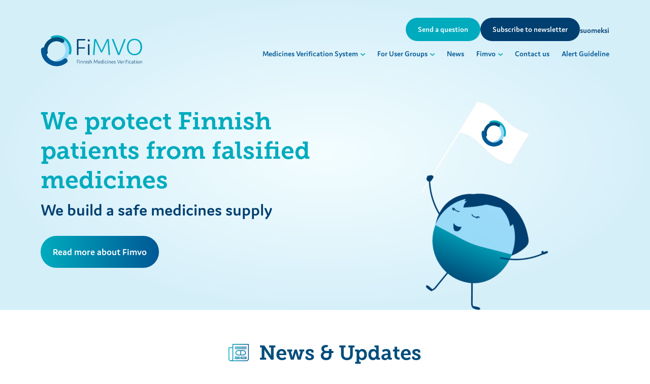

--- FILE ---
content_type: text/html; charset=UTF-8
request_url: https://www.laakevarmennus.fi/en
body_size: 15705
content:
<!DOCTYPE html>
<html lang="en" dir="ltr" prefix="content: http://purl.org/rss/1.0/modules/content/  dc: http://purl.org/dc/terms/  foaf: http://xmlns.com/foaf/0.1/  og: http://ogp.me/ns#  rdfs: http://www.w3.org/2000/01/rdf-schema#  schema: http://schema.org/  sioc: http://rdfs.org/sioc/ns#  sioct: http://rdfs.org/sioc/types#  skos: http://www.w3.org/2004/02/skos/core#  xsd: http://www.w3.org/2001/XMLSchema# ">
  <head>
    <meta charset="utf-8" />
<link rel="canonical" href="https://www.laakevarmennus.fi/en" />
<link rel="shortlink" href="https://www.laakevarmennus.fi/en" />
<meta property="og:site_name" content="FiMVO - Finnish Medicines Verification" />
<meta property="og:url" content="https://www.laakevarmennus.fi/en/fimvo-frontpage-finnish-medicines-verification" />
<meta property="og:title" content="Fimvo Frontpage - Finnish Medicines Verification" />
<meta property="og:image" content="https://www.laakevarmennus.fi/sites/default/files/images/fimvo-etusivu-paakuva_0.png" />
<meta property="og:image:width" content="2800" />
<meta property="og:image:height" content="1336" />
<meta name="theme-color" content="#003e70" />
<meta name="Generator" content="Drupal 11 (https://www.drupal.org)" />
<meta name="MobileOptimized" content="width" />
<meta name="HandheldFriendly" content="true" />
<meta name="viewport" content="width=device-width, initial-scale=1.0" />
<link rel="icon" href="/core/misc/favicon.ico" type="image/vnd.microsoft.icon" />
<link rel="alternate" hreflang="en" href="https://www.laakevarmennus.fi/en" />
<link rel="icon" href="/sites/default/themes/laakevarmennus/favicons/android-chrome-192x192.png" sizes="192x192" />
<link rel="apple-touch-icon" href="/sites/default/themes/laakevarmennus/favicons/apple-touch-icon-57x57.png" sizes="57x57" />
<link rel="apple-touch-icon" href="/sites/default/themes/laakevarmennus/favicons/apple-touch-icon-60x60.png" sizes="60x60" />
<link rel="apple-touch-icon" href="/sites/default/themes/laakevarmennus/favicons/apple-touch-icon-72x72.png" sizes="72x72" />
<link rel="apple-touch-icon" href="/sites/default/themes/laakevarmennus/favicons/apple-touch-icon-76x76.png" sizes="76x76" />
<link rel="apple-touch-icon" href="/sites/default/themes/laakevarmennus/favicons/apple-touch-icon-114x114.png" sizes="114x114" />
<link rel="apple-touch-icon" href="/sites/default/themes/laakevarmennus/favicons/apple-touch-icon-120x120.png" sizes="120x120" />
<link rel="apple-touch-icon" href="/sites/default/themes/laakevarmennus/favicons/apple-touch-icon-144x144.png" sizes="144x144" />
<link rel="apple-touch-icon" href="/sites/default/themes/laakevarmennus/favicons/apple-touch-icon-152x152.png" sizes="152x152" />
<link rel="apple-touch-icon" href="/sites/default/themes/laakevarmennus/favicons/apple-touch-icon-180x180.png" sizes="180x180" />
<link rel="icon" href="/sites/default/themes/laakevarmennus/favicons/favicon-16x16.png" sizes="16x16" />
<link rel="icon" href="/sites/default/themes/laakevarmennus/favicons/favicon-32x32.png" sizes="32x32" />
<link rel="icon" href="/sites/default/themes/laakevarmennus/favicons/favicon-96x96.png" sizes="96x96" />
<link rel="apple-touch-icon-precomposed" href="/sites/default/themes/laakevarmennus/favicons/apple-touch-icon-precomposed.png" sizes="128x128" />
<link rel="apple-touch-icon" href="/sites/default/themes/laakevarmennus/favicons/apple-touch-icon.png" />
<link rel="shortcut icon" href="/sites/default/themes/laakevarmennus/favicons/favicon.ico" type="image/vnd.microsoft.icon" />
<meta content="/sites/default/themes/laakevarmennus/favicons/mstile-70x70.png" name="msapplication-square70x70logo" />
<meta content="/sites/default/themes/laakevarmennus/favicons/mstile-150x150.png" name="msapplication-square150x150logo" />
<meta content="/sites/default/themes/laakevarmennus/favicons/mstile-310x150.png" name="msapplication-wide310x150logo" />
<meta content="/sites/default/themes/laakevarmennus/favicons/mstile-310x310.png" name="msapplication-square310x310logo" />
<meta content="/sites/default/themes/laakevarmennus/favicons/mstile-144x144.png" name="msapplication-TileImage" />

    <title>FiMVO - Finnish Medicines Verification</title>
    <link rel="stylesheet" media="all" href="/libraries/drupal-superfish/css/superfish.css?t9ilzz" />
<link rel="stylesheet" media="all" href="/themes/contrib/stable/css/core/components/progress.module.css?t9ilzz" />
<link rel="stylesheet" media="all" href="/themes/contrib/stable/css/core/components/ajax-progress.module.css?t9ilzz" />
<link rel="stylesheet" media="all" href="/themes/contrib/stable/css/system/components/align.module.css?t9ilzz" />
<link rel="stylesheet" media="all" href="/themes/contrib/stable/css/system/components/container-inline.module.css?t9ilzz" />
<link rel="stylesheet" media="all" href="/themes/contrib/stable/css/system/components/clearfix.module.css?t9ilzz" />
<link rel="stylesheet" media="all" href="/themes/contrib/stable/css/system/components/hidden.module.css?t9ilzz" />
<link rel="stylesheet" media="all" href="/themes/contrib/stable/css/system/components/item-list.module.css?t9ilzz" />
<link rel="stylesheet" media="all" href="/themes/contrib/stable/css/system/components/js.module.css?t9ilzz" />
<link rel="stylesheet" media="all" href="/themes/contrib/stable/css/system/components/position-container.module.css?t9ilzz" />
<link rel="stylesheet" media="all" href="/themes/contrib/stable/css/system/components/reset-appearance.module.css?t9ilzz" />
<link rel="stylesheet" media="all" href="/themes/contrib/stable/css/views/views.module.css?t9ilzz" />
<link rel="stylesheet" media="all" href="/modules/contrib/ks_filters/css/swipetable.css?t9ilzz" />
<link rel="stylesheet" media="all" href="//assets.juicer.io/embed.css" />
<link rel="stylesheet" media="all" href="/modules/contrib/paragraphs/css/paragraphs.unpublished.css?t9ilzz" />
<link rel="stylesheet" media="all" href="/themes/contrib/stable/css/core/assets/vendor/normalize-css/normalize.css?t9ilzz" />
<link rel="stylesheet" media="all" href="/themes/contrib/stable/css/core/normalize-fixes.css?t9ilzz" />
<link rel="stylesheet" media="all" href="/themes/contrib/classy/css/components/messages.css?t9ilzz" />
<link rel="stylesheet" media="all" href="/themes/contrib/classy/css/components/node.css?t9ilzz" />
<link rel="stylesheet" media="all" href="/themes/contrib/classy/css/components/progress.css?t9ilzz" />
<link rel="stylesheet" media="all" href="/sites/default/themes/laakevarmennus/css/reset.css?t9ilzz" />
<link rel="stylesheet" media="all" href="/sites/default/themes/laakevarmennus/css/styles.css?t9ilzz" />

    <script type="application/json" data-drupal-selector="drupal-settings-json">{"path":{"baseUrl":"\/","pathPrefix":"en\/","currentPath":"node\/818","currentPathIsAdmin":false,"isFront":true,"currentLanguage":"en"},"pluralDelimiter":"\u0003","gtag":{"tagId":"","consentMode":false,"otherIds":[],"events":[],"additionalConfigInfo":[]},"suppressDeprecationErrors":true,"ajaxPageState":{"libraries":"[base64]","theme":"laakevarmennus","theme_token":null},"ajaxTrustedUrl":[],"gtm":{"tagId":null,"settings":{"data_layer":"dataLayer","include_environment":false},"tagIds":["GTM-5MSGVJK"]},"ks_filters":{"library":"swipetable","table_type":"stacktable"},"superfish":{"superfish-main-menu-en":{"id":"superfish-main-menu-en","sf":{"animation":{"opacity":"show"},"speed":"fast","autoArrows":false,"dropShadows":false},"plugins":{"smallscreen":{"cloneParent":0,"mode":"window_width","breakpoint":1200},"supposition":true,"supersubs":true}}},"user":{"uid":0,"permissionsHash":"048719c63cc2ea958f75c34ec216a7e080988a5622eff6e78d9a3b52f5c3f3af"}}</script>
<script src="/core/misc/drupalSettingsLoader.js?v=11.2.9"></script>
<script src="/modules/contrib/google_tag/js/gtag.js?t9ilzz"></script>
<script src="/modules/contrib/google_tag/js/gtm.js?t9ilzz"></script>

  </head>
  <body class="path-frontpage page-node-type-front-page lang-en">
    <svg style="position: absolute; width: 0; height: 0; overflow: hidden;" version="1.1" xmlns="http://www.w3.org/2000/svg" xmlns:xlink="http://www.w3.org/1999/xlink">
<defs>
<symbol id="icon-icon-chevron-down" viewBox="0 0 57 32">
<title>icon-chevron-down</title>
<path class="path1" d="M7.29 1.236c-1.73-1.606-4.324-1.606-6.054 0-1.606 1.606-1.73 4.324 0 5.931l24.216 23.722c1.73 1.606 4.324 1.606 6.054 0l24.093-23.722c1.606-1.606 1.606-4.324 0-5.931s-4.324-1.606-6.054 0l-21.127 19.398-21.127-19.398z"></path>
</symbol>
<symbol id="icon-icon-pdf" viewBox="0 0 31 32">
<title>icon-pdf</title>
<path d="M13.806 20.206h-0.457v3.383h0.457c0.366 0 0.64 0 0.823-0.091s0.274-0.274 0.366-0.457c0.091-0.183 0.183-0.549 0.183-1.097 0-0.64-0.091-1.097-0.274-1.371-0.274-0.183-0.64-0.366-1.097-0.366zM7.771 20.114h-0.549v1.371h0.457c0.366 0 0.64-0.091 0.731-0.183 0.183-0.091 0.183-0.274 0.183-0.457s-0.091-0.366-0.183-0.457c0-0.183-0.274-0.274-0.64-0.274z"></path>
<path d="M25.6 24.869v-6.126c0-1.006-0.823-1.829-1.829-1.829h-20.571c-1.006 0-1.829 0.823-1.829 1.829v6.126c0 1.006 0.823 1.829 1.829 1.829h20.571c1.006 0 1.829-0.823 1.829-1.829zM9.966 22.217c-0.366 0.366-0.914 0.549-1.737 0.549h-1.006v2.286h-1.829v-6.126h3.2c0.731 0 1.189 0.183 1.554 0.457 0.366 0.366 0.549 0.823 0.549 1.371-0.091 0.64-0.274 1.097-0.731 1.463zM16.823 23.406c-0.183 0.366-0.366 0.64-0.64 0.914s-0.549 0.366-0.823 0.457c-0.457 0.091-0.823 0.183-1.097 0.183h-2.834v-6.126h2.834c0.549 0 1.006 0.091 1.371 0.183 0.366 0.183 0.64 0.366 0.823 0.64s0.366 0.64 0.457 1.006c0.091 0.366 0.183 0.731 0.183 1.189 0 0.731-0.091 1.189-0.274 1.554zM22.583 20.206h-2.743v1.097h2.377v1.28h-2.377v2.469h-1.92v-6.126h4.663v1.28z"></path>
<path d="M29.349 11.246c0-0.091-0.091-0.183-0.183-0.274l-7.954-7.863c-0.183-0.183-0.366-0.274-0.64-0.274h-11.703c-1.92 0-3.566 1.646-3.566 3.566v7.68c0 0.457 0.366 0.914 0.914 0.914 0.457 0 0.914-0.366 0.914-0.914v-7.68c0-1.006 0.823-1.829 1.829-1.829h10.789v4.297c0 2.011 1.554 3.566 3.566 3.566h4.389v14.354c0 1.006-0.823 1.829-1.829 1.829h-19.657c-0.457 0-0.914 0.366-0.914 0.914 0 0.457 0.366 0.914 0.914 0.914h19.657c2.011 0 3.566-1.554 3.566-3.566v-15.269c0-0.091-0.091-0.183-0.091-0.366zM21.394 8.96v-3.2l5.029 4.937h-3.2c-1.006 0-1.829-0.731-1.829-1.737z"></path>
</symbol>
<symbol id="icon-icon-linkedin" viewBox="0 0 32 32">
<title>icon-linkedin</title>
<path d="M16 0c-8.837 0-16 7.163-16 16s7.163 16 16 16c8.837 0 16-7.163 16-16s-7.163-16-16-16zM12.083 22.63h-3.24v-10.423h3.24zM10.443 10.927c-0.024 0.001-0.052 0.002-0.080 0.002-0.897 0-1.623-0.727-1.623-1.623s0.727-1.623 1.623-1.623c0.043 0 0.086 0.002 0.129 0.005 0.025-0.002 0.061-0.004 0.098-0.004 0.886 0 1.603 0.718 1.603 1.603 0 0.007 0 0.014 0 0.021-0.003 0.892-0.663 1.619-1.75 1.619zM23.917 22.63h-3.25v-5.777c0-1.333-0.47-2.26-1.64-2.26-0.773 0.010-1.426 0.511-1.663 1.204-0.073 0.223-0.113 0.466-0.113 0.717 0 0.037 0.001 0.074 0.003 0.11v5.995h-3.23v-7.090c0-1.3-0.043-2.387-0.087-3.333h2.813l0.153 1.47h0.063c0.679-1.021 1.825-1.684 3.126-1.684 0.033 0 0.066 0 0.099 0.001 2.128 0 3.725 1.43 3.725 4.5z"></path>
</symbol>
</defs>
</svg>

        <a href="#main-content" class="visually-hidden focusable skip-link">
      Skip to main content
    </a>
    <noscript><iframe src="https://www.googletagmanager.com/ns.html?id=GTM-5MSGVJK"
                  height="0" width="0" style="display:none;visibility:hidden"></iframe></noscript>

      <div class="dialog-off-canvas-main-canvas" data-off-canvas-main-canvas>
    <div class="message-container">
        <div class="region region-crisis">
    
  </div>

  </div>
<div class="layout-container">

  <div class="top-content">
    <div class="color-bar">
  <div class="first-bar color-bar-item"></div>
  <div class="second-bar color-bar-item"></div>
  <div class="third-bar color-bar-item"></div>
  <div class="fourth-bar color-bar-item"></div>
</div>      <div class="region region-navigation">
    <div id="block-sivustonbrandays" class="block block-system block-system-branding-block">
  
    
        <a href="/en" rel="home" class="site-logo">
      <img src="/sites/default/themes/laakevarmennus/images/logo-finnish-medicines-verification.svg" alt="Home" />
    </a>
      </div>

    <div class="navigation-wrapper">
      <div class="navigation-top">
        <div class="header-links-link-container desktop">
  <a href="/en/send-question">Send a question</a>
  <a href="/en/subscribe-newsletter">Subscribe to newsletter</a>
</div>

        <div id="block-kielenvaihtaja" class="block block-lv-base block-language-switcher">
  
    
      <ul><li><a href="/" target="_self" class="fi-link ">suomeksi</a></li><li><a href="/en" target="_self" class="fi-link is-active ">In English</a></li></ul>
  </div>

      </div>
      <div class="navigation-bottom">
        <div id="block-mainmenuenglish-4" class="block block-superfish block-superfishmain-menu---en">
  
    
      
<ul id="superfish-main-menu-en" class="menu sf-menu sf-main-menu---en sf-horizontal sf-style-none">
  

            
  <li id="main-menu-en-menu-link-content443fb201-d74f-4f29-9f89-366589fc153c" class="sf-depth-1 menuparent sf-first" role="none">
    
          <a href="/en/medicines-verification-system" class="sf-depth-1 menuparent" role="menuitem" aria-haspopup="true" aria-expanded="false">Medicines Verification System</a>
    
    
    
              <ul role="menu">
      
      

  
  <li id="main-menu-en-menu-link-contenta1b06f64-e00d-49e6-8d59-cfdaddcb70d2" class="sf-depth-2 sf-no-children sf-first" role="none">
    
          <a href="/en/alert-handling-guideline" class="sf-depth-2" role="menuitem">Alert Guideline</a>
    
    
    
    
      </li>


  
  <li id="main-menu-en-menu-link-contentf0b05dcc-a343-4712-b358-91a07ff84ed3" class="sf-depth-2 sf-no-children sf-last" role="none">
    
          <a href="/en/medicines-verification-system/safe-medicines-pack" class="sf-depth-2" role="menuitem">A safe medicines pack</a>
    
    
    
    
      </li>



              </ul>
      
    
    
      </li>


            
  <li id="main-menu-en-menu-link-content085e7301-fb65-438e-8076-9e19626c1533" class="sf-depth-1 menuparent" role="none">
    
          <a href="/en/information-user-groups" class="sf-depth-1 menuparent" role="menuitem" aria-haspopup="true" aria-expanded="false">For User Groups</a>
    
    
    
              <ul role="menu">
      
      

  
  <li id="main-menu-en-menu-link-content239c4d8a-a428-4c99-a7f3-b41537ead463" class="sf-depth-2 sf-no-children sf-first" role="none">
    
          <a href="/en/user-groups/pharmacies-and-hospital-pharmacies" class="sf-depth-2" role="menuitem">Pharmacies and Hospital Pharmacies</a>
    
    
    
    
      </li>


  
  <li id="main-menu-en-menu-link-content3086768e-f112-45af-b5c0-a5cbead356fd" class="sf-depth-2 sf-no-children" role="none">
    
          <a href="/en/user-groups/wholesalers" class="sf-depth-2" role="menuitem">Wholesalers</a>
    
    
    
    
      </li>


  
  <li id="main-menu-en-menu-link-contentd49d8a3c-cf2a-4278-8c66-cafd146514c6" class="sf-depth-2 sf-no-children" role="none">
    
          <a href="/en/user-groups/pharmaceutical-companies" class="sf-depth-2" role="menuitem">Pharmaceutical Companies</a>
    
    
    
    
      </li>


  
  <li id="main-menu-en-menu-link-content5833fc44-14c3-4dcb-bf50-b20ef579f9ad" class="sf-depth-2 sf-no-children" role="none">
    
          <a href="/en/user-groups/it-partners-pharmaceutical-sector" class="sf-depth-2" role="menuitem">IT Partners in the Pharmaceutical Sector</a>
    
    
    
    
      </li>


  
  <li id="main-menu-en-menu-link-contentf7b30945-432a-4ed6-81e5-0d49fa4997c9" class="sf-depth-2 sf-no-children" role="none">
    
          <a href="/en/user-groups/medicine-users" class="sf-depth-2" role="menuitem">Medicine Users</a>
    
    
    
    
      </li>


  
  <li id="main-menu-en-menu-link-content59db2e51-175a-40d5-ade7-06badd6aaa5f" class="sf-depth-2 sf-no-children sf-last" role="none">
    
          <a href="/en/user-groups/pharmacy-students" class="sf-depth-2" role="menuitem">Pharmacy Students</a>
    
    
    
    
      </li>



              </ul>
      
    
    
      </li>


  
  <li id="main-menu-en-menu-link-contentc1fd9aea-ce6e-47c9-b50d-40b3163666d6" class="sf-depth-1 sf-no-children" role="none">
    
          <a href="/en/news" class="sf-depth-1" role="menuitem">News</a>
    
    
    
    
      </li>


            
  <li id="main-menu-en-menu-link-content88cfb759-29be-40f8-afab-6cdf45cbc4d5" class="sf-depth-1 menuparent" role="none">
    
          <a href="/en/fimvo" class="sf-depth-1 menuparent" role="menuitem" aria-haspopup="true" aria-expanded="false">Fimvo</a>
    
    
    
              <ul role="menu">
      
      

  
  <li id="main-menu-en-menu-link-content7b495207-e288-4dc1-937d-a2f6f11fed9e" class="sf-depth-2 sf-no-children sf-first sf-last" role="none">
    
          <a href="/en/fimvo/fimvo-board" class="sf-depth-2" role="menuitem">Fimvo Board</a>
    
    
    
    
      </li>



              </ul>
      
    
    
      </li>


  
  <li id="main-menu-en-menu-link-contente3d2b1d0-6417-40f7-95b0-831bfc57b032" class="sf-depth-1 sf-no-children" role="none">
    
          <a href="/en/contact-us" class="sf-depth-1" role="menuitem">Contact us</a>
    
    
    
    
      </li>


  
  <li id="main-menu-en-menu-link-content50c5717f-d9c0-4299-94f6-e9b611a0020c" class="sf-depth-1 sf-no-children" role="none">
    
          <a href="/en/alert-handling-guideline" class="sf-depth-1" role="menuitem">Alert Guideline</a>
    
    
    
    
      </li>



      
  
  <div class="header-links-link-container mobile">
  <a href="/en/send-question">Send a question</a>
  <a href="/en/subscribe-newsletter">Subscribe to newsletter</a>
</div>

</ul>

  </div>

        
        <nav role="navigation" aria-labelledby="block-mainmenuenglish-menu" id="block-mainmenuenglish" class="block block-menu navigation menu--main-menu---en">
            
  <h2 class="visually-hidden" id="block-mainmenuenglish-menu">Main menu - English - desktop</h2>
  

        
                <ul class="menu menu--level-1">
                    <li class="menu-item menu-item--expanded">
        <a href="/en/medicines-verification-system" data-drupal-link-system-path="node/30">Medicines Verification System</a>
                                  <ul class="menu">
                    <li class="menu-item">
        <a href="/en/alert-handling-guideline" data-drupal-link-system-path="node/407">Alert Guideline</a>
              </li>
                <li class="menu-item">
        <a href="/en/medicines-verification-system/safe-medicines-pack" data-drupal-link-system-path="node/29">A safe medicines pack</a>
              </li>
        </ul>
  
              </li>
                <li class="menu-item menu-item--expanded">
        <a href="/en/information-user-groups" data-drupal-link-system-path="node/799">For User Groups</a>
                                  <ul class="menu">
                    <li class="menu-item">
        <a href="/en/user-groups/pharmacies-and-hospital-pharmacies" data-drupal-link-system-path="node/35">Pharmacies and Hospital Pharmacies</a>
              </li>
                <li class="menu-item">
        <a href="/en/user-groups/wholesalers" data-drupal-link-system-path="node/38">Wholesalers</a>
              </li>
                <li class="menu-item menu-item--collapsed">
        <a href="/en/user-groups/pharmaceutical-companies" data-drupal-link-system-path="node/37">Pharmaceutical Companies</a>
              </li>
                <li class="menu-item">
        <a href="/en/user-groups/it-partners-pharmaceutical-sector" data-drupal-link-system-path="node/36">IT Partners in the Pharmaceutical Sector</a>
              </li>
                <li class="menu-item">
        <a href="/en/user-groups/medicine-users" data-drupal-link-system-path="node/226">Medicine Users</a>
              </li>
                <li class="menu-item">
        <a href="/en/user-groups/pharmacy-students" data-drupal-link-system-path="node/800">Pharmacy Students</a>
              </li>
        </ul>
  
              </li>
                <li class="menu-item">
        <a href="/en/news">News</a>
              </li>
                <li class="menu-item menu-item--expanded">
        <a href="/en/fimvo" data-drupal-link-system-path="node/41">Fimvo</a>
                                  <ul class="menu">
                    <li class="menu-item">
        <a href="/en/fimvo/fimvo-board" data-drupal-link-system-path="node/265">Fimvo Board</a>
              </li>
        </ul>
  
              </li>
                <li class="menu-item">
        <a href="/en/contact-us" data-drupal-link-system-path="node/821">Contact us</a>
              </li>
                <li class="menu-item">
        <a href="/en/alert-handling-guideline" data-drupal-link-system-path="node/407">Alert Guideline</a>
              </li>
        </ul>
  


  </nav>

        
        
      </div>
    </div>
  </div>

  </div>

  <header role="banner">
      <div class="region region-header">
    <div id="block-entityviewcontent-2" class="block block-ctools block-entity-viewnode">
  
    
      
<div about="/en/fimvo-frontpage-finnish-medicines-verification" class="header-wrapper has-image mobile-image">
  <div class="node-header">
          <div class="media-wrapper">
        
      <div class="field field--name-field-header-image field--type-entity-reference field--label-hidden field__items">
              <div class="field__item"><article class="media media--type-image media--view-mode-front-page-desktop">
  
      
            <div class="field field--name-field-image-file field--type-image field--label-hidden field__item">    <picture>
                  <source srcset="/sites/default/files/styles/header_front_1920x916/public/images/fimvo-etusivu-paakuva_0.png?itok=oZcvzNfA 1x" media="all and (min-width: 1000px)" type="image/png" width="1920" height="916"/>
              <source srcset="/sites/default/files/styles/header_front_1200x573/public/images/fimvo-etusivu-paakuva_0.png?itok=ph_1KZnj 1x" media="all and (min-width: 680px)" type="image/png" width="1200" height="573"/>
                  <img loading="eager" width="1920" height="916" src="/sites/default/files/styles/header_front_1920x916/public/images/fimvo-etusivu-paakuva_0.png?itok=oZcvzNfA" alt="" typeof="foaf:Image" />

  </picture>

</div>
      
  </article>
</div>
          </div>
  
                  
            <div class="field field--name-field-header-image-mobile field--type-entity-reference field--label-hidden field__item"><article class="media media--type-image media--view-mode-front-page-mobile">
  
      
            <div class="field field--name-field-image-file field--type-image field--label-hidden field__item">    <img loading="eager" srcset="/sites/default/files/styles/header_front_680x1287/public/images/fimvo-etusivu-paakuva-mobiili.png?itok=fNSNxUZA 1x" width="680" height="1287" src="/sites/default/files/styles/header_front_680x1287/public/images/fimvo-etusivu-paakuva-mobiili.png?itok=fNSNxUZA" alt="" typeof="foaf:Image" />


</div>
      
  </article>
</div>
      
              </div>
        <div class="text-wrapper">
      <h1>
            <div class="field field--name-field-header-text1 field--type-string field--label-hidden field__item">We protect Finnish patients from falsified medicines</div>
      </h1>
              
            <div class="field field--name-field-header-text2 field--type-string field--label-hidden field__item">We build a safe medicines supply</div>
      
                    
            <div class="field field--name-field-header-link field--type-link field--label-hidden field__item"><a href="/en/fimvo">Read more about Fimvo</a></div>
      
          </div>
  </div>
</div>

  </div>

  </div>

  </header>

  

  <div class="highlight-content">
      <div class="region region-content-highlight">
    <div id="block-laakevarmennus-entityviewsisalto" class="block block-ctools block-entity-viewnode">
  
    
      
<article about="/en/fimvo-frontpage-finnish-medicines-verification" class="node node--type-front-page node--view-mode-top-content">
  <div class="node__content">
    
      <div class="field field--name-field-modules field--type-entity-reference-revisions field--label-hidden field__items">
              <div class="field__item">  <div class="paragraph paragraph--type--latest-news-list paragraph--view-mode--default">
          
            <div class="field field--name-field-title field--type-string field--label-hidden field__item">News &amp; Updates</div>
      
      
            <div class="field field--name-field-text field--type-string field--label-hidden field__item">Explore the latest news and announcements related to the Medicines Verification System.</div>
      
      <div class="views-element-container"><div class="view view-news view-id-news view-display-id-3_latest_news_ js-view-dom-id-017509e406af377ba77908935e48b20d9e4c37b22140ad1a41a2e03833be2d46">
  
    
      
      <div class="view-content">
          <div class="views-row">


<div class="views-item-news">
    <div class="date">
      29.1.2026
    </div>
  <h3>
    <a href="/en/news/fimvos-anniversary-year-begins" rel="bookmark"><span class="field field--name-title field--type-string field--label-hidden">Fimvo’s anniversary year begins</span>
</a>
  </h3>
</div>
</div>
    <div class="views-row">


<div class="views-item-news">
    <div class="date">
      23.1.2026
    </div>
  <h3>
    <a href="/en/news/what-stood-out-about-2025" rel="bookmark"><span class="field field--name-title field--type-string field--label-hidden">What stood out about 2025?</span>
</a>
  </h3>
</div>
</div>
    <div class="views-row">


<div class="views-item-news">
    <div class="date">
      19.1.2026
    </div>
  <h3>
    <a href="/en/news/deployment-eu-hub-release-118-and-downtime-eu-hub-production-environment-saturday-january-24th" rel="bookmark"><span class="field field--name-title field--type-string field--label-hidden">Deployment of the EU Hub Release 1.18 and downtime in the EU Hub production environment on Saturday, January 24th, 2026</span>
</a>
  </h3>
</div>
</div>

    </div>
  
          </div>
</div>

      
            <div class="field field--name-field-link field--type-link field--label-hidden field__item"><a href="/en/news">Read more</a></div>
      
      </div>
</div>
              <div class="field__item">  <div class="paragraph paragraph--type--huomionosto paragraph--view-mode--default">
          <div class="heading-aggregator">
        
            <div class="field field--name-field-ikoni field--type-entity-reference field--label-hidden field__item"><article class="media media--type-image media--view-mode-svg-original">
  
      
            <div class="field field--name-thumbnail field--type-image field--label-hidden field__item"><svg xmlns="http://www.w3.org/2000/svg" width="37.723" height="38.16" viewBox="0 0 37.723 38.16">
  <g id="halytysohje_ikoni" data-name="halytysohje ikoni" transform="translate(0.752 0.92)">
    <g id="Group_13" data-name="Group 13" transform="translate(-0.751 -0.75)">
      <g id="Group_9" data-name="Group 9">
        <g id="Group_8" data-name="Group 8">
          <path id="Path_36" data-name="Path 36" d="M32.31,27.02a5.175,5.175,0,0,1-2.38-3.38l-1.86-8.9a9.388,9.388,0,0,0-9.21-7.57h0a9.388,9.388,0,0,0-9.21,7.57L7.8,23.61a5.224,5.224,0,0,1-2.39,3.41,3.566,3.566,0,0,0-1.74,3.07h0a3.5,3.5,0,0,0,1.79,3.05,3.574,3.574,0,0,0,1.76.45H30.5a3.569,3.569,0,0,0,2.45-.95,3.456,3.456,0,0,0,1.11-2.61,3.587,3.587,0,0,0-1.74-3.02Z" fill="none" stroke="#fff" stroke-linecap="round" stroke-linejoin="round" stroke-width="1.5"></path>
          <path id="Path_37" data-name="Path 37" d="M13.84,33.59a5.388,5.388,0,0,0,5.02,3.65h0a5.374,5.374,0,0,0,5.02-3.66H13.84Z" fill="none" stroke="#fff" stroke-linecap="round" stroke-linejoin="round" stroke-width="1.5"></path>
        </g>
        <path id="Path_38" data-name="Path 38" d="M16.49,7.47a2.95,2.95,0,1,1,4.74,0" fill="none" stroke="#fff" stroke-linecap="round" stroke-linejoin="round" stroke-width="1.5"></path>
      </g>
      <g id="Group_12" data-name="Group 12">
        <g id="Group_10" data-name="Group 10">
          <path id="Path_39" data-name="Path 39" d="M28.17,5.66a5.47,5.47,0,0,1,4.03,5.61" fill="none" stroke="#fff" stroke-linecap="round" stroke-linejoin="round" stroke-width="1.5"></path>
          <path id="Path_40" data-name="Path 40" d="M29.36.75a10.289,10.289,0,0,1,7.59,10.57" fill="none" stroke="#fff" stroke-linecap="round" stroke-linejoin="round" stroke-width="1.5"></path>
        </g>
        <g id="Group_11" data-name="Group 11">
          <path id="Path_41" data-name="Path 41" d="M9.55,5.66a5.47,5.47,0,0,0-4.03,5.61" fill="none" stroke="#fff" stroke-linecap="round" stroke-linejoin="round" stroke-width="1.5"></path>
          <path id="Path_42" data-name="Path 42" d="M8.36.75A10.317,10.317,0,0,0,.77,11.32" fill="none" stroke="#fff" stroke-linecap="round" stroke-linejoin="round" stroke-width="1.5"></path>
        </g>
      </g>
    </g>
  </g>
</svg></div>
      
  </article>
</div>
      
        
            <div class="field field--name-field-title field--type-string field--label-hidden field__item">Alert Instructions</div>
      
      </div>
        
            <div class="clearfix text-formatted field field--name-field-ingressi field--type-text-long field--label-hidden field__item"><p>How to handle an alert in the Medicines Verification System.</p>
</div>
      
        
            <div class="field field--name-field-link field--type-link field--label-hidden field__item"><a href="/en/alert-handling-guideline">To the Alert Handling Guide</a></div>
      
      </div>
</div>
              <div class="field__item">  <div class="paragraph paragraph--type--icon-highlights paragraph--view-mode--default">
          <div class="heading-aggregator">
        
            <div class="field field--name-field-ikoni field--type-entity-reference field--label-hidden field__item"><article class="media media--type-image media--view-mode-svg-original">
  
      
            <div class="field field--name-thumbnail field--type-image field--label-hidden field__item"><svg xmlns="http://www.w3.org/2000/svg" xmlns:xlink="http://www.w3.org/1999/xlink" width="39.654" height="42.103" viewBox="0 0 39.654 42.103">
  <defs>
    <linearGradient id="linear-gradient" y1="0.5" x2="1" y2="0.5" gradientUnits="objectBoundingBox">
      <stop offset="0.02" stop-color="#00abbe"></stop>
      <stop offset="1" stop-color="#005895"></stop>
    </linearGradient>
    <linearGradient id="linear-gradient-2" x1="0.001" y1="0.5" x2="1.004" y2="0.5" xlink:href="#linear-gradient"></linearGradient>
    <linearGradient id="linear-gradient-3" x1="0" y1="0.499" x2="1.001" y2="0.499" xlink:href="#linear-gradient"></linearGradient>
  </defs>
  <g id="Layer_1" data-name="Layer 1" transform="translate(-0.001 0.003)">
    <g id="Group_14" data-name="Group 14">
      <path id="Path_43" data-name="Path 43" d="M9.85,42.1a2.434,2.434,0,0,1-1.02-.22,2.513,2.513,0,0,1-1.46-1.87v-.06a7.753,7.753,0,0,1-.05-1.54c0-.26.02-.54.02-.86a.68.68,0,0,1,.02-.2c.3-1.24-.19-2.28-1.85-3.95A19.235,19.235,0,0,1,.38,16.01,19.516,19.516,0,0,1,11.84,1.67a20.015,20.015,0,0,1,15.81-.09A19.864,19.864,0,0,1,38.41,12.99a19.359,19.359,0,0,1-1.9,17.38,19.241,19.241,0,0,1-14.86,9.04,20.848,20.848,0,0,1-3.45-.1c-.82-.07-1.6-.13-2.37-.13a4.129,4.129,0,0,0-1.99.49,9.209,9.209,0,0,0-1.35,1.02,12.471,12.471,0,0,1-1.32,1.02,2.479,2.479,0,0,1-1.33.39Zm-.82-4.45c0,.3,0,.57-.02.81a6.781,6.781,0,0,0,.03,1.23v.03a.807.807,0,0,0,.48.6.771.771,0,0,0,.72-.04,11.605,11.605,0,0,0,1.15-.9A10.869,10.869,0,0,1,13,38.18a5.908,5.908,0,0,1,2.83-.71c.84,0,1.69.07,2.51.14a20.179,20.179,0,0,0,3.18.1,17.565,17.565,0,0,0,13.55-8.26,17.645,17.645,0,0,0,1.74-15.87A18.21,18.21,0,0,0,26.96,3.13a18.354,18.354,0,0,0-14.48.1A17.834,17.834,0,0,0,2.05,16.34,17.565,17.565,0,0,0,6.71,32.21c1.5,1.5,2.82,3.2,2.33,5.44Z" fill="url(#linear-gradient)"></path>
      <path id="Path_44" data-name="Path 44" d="M16.05,33.29a2.435,2.435,0,0,1-1.8-.63,2.445,2.445,0,0,1-.61-1.84c.02-.74.03-1.53-.01-2.3a3.306,3.306,0,0,1,.72-2.77,2.148,2.148,0,0,1,1.32-.55V22.82a2.239,2.239,0,0,1-1.27-.58,3.515,3.515,0,0,1-.78-2.72V18.44c0-1.71,0-2.57.62-3.17s1.46-.57,3.01-.54c.36,0,.76.01,1.21.02.66,0,1.22,0,1.69-.01,1.65-.03,2.48-.04,3.08.56s.6,1.43.59,3.09v1.65c.02,1.32.01,2.62,0,4v1.12a2.359,2.359,0,0,1,1.34.65,3.912,3.912,0,0,1,.74,3.04c0,.34-.01.65-.02.93-.04,3.15-.42,3.51-3.62,3.52H16Zm-.03-6.41a.758.758,0,0,0-.5.12c-.25.23-.19,1.13-.18,1.43.05.84.04,1.67.01,2.45a.905.905,0,0,0,.12.59,1.049,1.049,0,0,0,.64.13c1.01-.02,2.02-.01,3.01,0h3.19a7.868,7.868,0,0,0,1.81-.1,7.483,7.483,0,0,0,.12-1.74c0-.28,0-.6.02-.94.02-.71.03-1.52-.24-1.79a1.509,1.509,0,0,0-.97-.21.854.854,0,0,1-.88-.85V18.38a8.637,8.637,0,0,0-.09-1.87,8.283,8.283,0,0,0-1.86-.07c-.49,0-1.06.02-1.73.01-.46,0-.87-.01-1.24-.02a7.786,7.786,0,0,0-1.78.06,8.741,8.741,0,0,0-.12,1.96v1.1c0,.36-.02,1.22.24,1.45a1.229,1.229,0,0,0,.89.14.84.84,0,0,1,.64.22.864.864,0,0,1,.27.62v4.08a.845.845,0,0,1-.96.84,2.906,2.906,0,0,0-.4-.03Z" fill="url(#linear-gradient-2)"></path>
      <path id="Path_45" data-name="Path 45" d="M19.83,14.27a4.073,4.073,0,0,1-2.84-1.18,3.974,3.974,0,0,1-1.19-2.84,4.074,4.074,0,0,1,3.98-3.96h.03a4.177,4.177,0,0,1,4.02,3.93,4.16,4.16,0,0,1-3.92,4.06h-.08ZM19.8,7.98a2.386,2.386,0,0,0-2.3,2.28,2.274,2.274,0,0,0,.69,1.62,2.341,2.341,0,0,0,1.69.69,2.456,2.456,0,0,0,2.26-2.33,2.471,2.471,0,0,0-2.32-2.26H19.8Z" fill="url(#linear-gradient-3)"></path>
    </g>
  </g>
</svg></div>
      
  </article>
</div>
      
        
            <div class="field field--name-field-title field--type-string field--label-hidden field__item">For User Groups</div>
      
      </div>
        
      <div class="field field--name-field-ikoninostot field--type-entity-reference-revisions field--label-hidden field__items">
              <div class="field__item">      <a href="/en/user-groups/pharmacies-and-hospital-pharmacies" target="_self">
      <div class="paragraph paragraph--type--link-box-text-image paragraph--view-mode--default">
              
            <div class="field field--name-field-image field--type-entity-reference field--label-hidden field__item"><article class="media media--type-image media--view-mode-svg-original">
  
      
            <div class="field field--name-thumbnail field--type-image field--label-hidden field__item"><svg xmlns="http://www.w3.org/2000/svg" xmlns:xlink="http://www.w3.org/1999/xlink" id="apteekeille_ikoni" data-name="apteekeille ikoni" width="111.6" height="111.6" viewBox="0 0 111.6 111.6">
  <defs>
    <linearGradient id="linear-gradient" y1="0.499" x2="1" y2="0.499" gradientUnits="objectBoundingBox">
      <stop offset="0.02" stop-color="#003f70"></stop>
      <stop offset="1" stop-color="#00abbe"></stop>
    </linearGradient>
  </defs>
  <g id="Group_15" data-name="Group 15">
    <circle id="Ellipse_1" data-name="Ellipse 1" cx="55.8" cy="55.8" r="55.8" transform="translate(0 0)" fill="#00abbe"></circle>
    <path id="Path_46" data-name="Path 46" d="M91.7,43.11H68.5V19.91H43.11v23.2H19.91V68.5h23.2V91.7H68.5V68.5H91.7Z" fill="#fff"></path>
    <rect id="Rectangle_6" data-name="Rectangle 6" width="27.72" height="12.89" rx="6.445" transform="translate(46.87 67.849) rotate(-52.71)" fill="#97daf8"></rect>
    <path id="Path_47" data-name="Path 47" d="M58.55,57.64l-.82-5.31c-.39-2.26-3.19-3.19-5.13-3.57a29.578,29.578,0,0,0-9.67.06A29.461,29.461,0,0,0,33.7,51.7c-1.7.92-4.16,2.71-3.81,4.96l.82,5.31c.28,1.77,2.22,3,5.13,3.57a29.306,29.306,0,0,0,9.67-.06,29.461,29.461,0,0,0,9.23-2.88c2.61-1.42,4.08-3.18,3.81-4.96Zm-6.37-6.76c1.99.38,3.29,1.01,3.41,1.78s-.92,1.76-2.71,2.73a26.17,26.17,0,0,1-7.46,2.46L44.33,50.8a26.383,26.383,0,0,1,7.86.08ZM32.02,56.31c-.12-.77.92-1.76,2.71-2.73a26.17,26.17,0,0,1,7.46-2.46l1.09,7.05a26.383,26.383,0,0,1-7.86-.08c-1.99-.38-3.29-1.01-3.41-1.78ZM53.71,60.7a27.1,27.1,0,0,1-8.53,2.64,27.259,27.259,0,0,1-8.92.07c-1.99-.38-3.29-1.01-3.41-1.78l-.34-2.17h0a11.714,11.714,0,0,0,2.51.76,29.546,29.546,0,0,0,9.67-.05,29.461,29.461,0,0,0,9.23-2.88,11.806,11.806,0,0,0,2.16-1.48l.34,2.17c.12.77-.92,1.76-2.71,2.73Z" fill-rule="evenodd" fill="url(#linear-gradient)"></path>
  </g>
</svg></div>
      
  </article>
</div>
      
        <div class="title-container">
          
            <div class="field field--name-field-text field--type-string field--label-hidden field__item">Pharmacies and Hospital Pharmacies</div>
      
        </div>
          </div>
      </a>
  </div>
              <div class="field__item">      <a href="/en/user-groups/wholesalers" target="_self">
      <div class="paragraph paragraph--type--link-box-text-image paragraph--view-mode--default">
              
            <div class="field field--name-field-image field--type-entity-reference field--label-hidden field__item"><article class="media media--type-image media--view-mode-svg-original">
  
      
            <div class="field field--name-thumbnail field--type-image field--label-hidden field__item"><svg xmlns="http://www.w3.org/2000/svg" xmlns:xlink="http://www.w3.org/1999/xlink" id="tukuille_ikoni" data-name="tukuille ikoni" width="111.6" height="111.6" viewBox="0 0 111.6 111.6">
  <defs>
    <linearGradient id="linear-gradient" x1="-77.403" y1="-77.81" x2="-76.116" y2="-77.81" gradientUnits="objectBoundingBox">
      <stop offset="0.02" stop-color="#003f70"></stop>
      <stop offset="1" stop-color="#00abbe"></stop>
    </linearGradient>
  </defs>
  <g id="Group_23" data-name="Group 23">
    <circle id="Ellipse_7" data-name="Ellipse 7" cx="55.8" cy="55.8" r="55.8" transform="translate(0 0)" fill="#004e7c"></circle>
    <path id="Path_56" data-name="Path 56" d="M20.36,35.62V77.48L54.81,94.76V52.91L20.36,35.63ZM39.78,24.89,74.01,42.06l16.02-8.04L55.8,16.85,39.78,24.89ZM21.57,34.02,55.8,51.19l16.02-8.04L37.59,25.98,21.57,34.01ZM56.79,52.9V94.75L91.24,77.47V35.61L56.79,52.89Z" fill="#fff" fill-rule="evenodd"></path>
    <circle id="Ellipse_8" data-name="Ellipse 8" cx="9.17" cy="9.17" r="9.17" transform="translate(58.81 54.94)" fill="#97daf8"></circle>
    <path id="Path_57" data-name="Path 57" d="M78.94,76.54h0l8.67-13.8a7.559,7.559,0,0,0-12.79-8.06c-2.94,4.56-5.79,9.22-8.68,13.81a7.556,7.556,0,0,0,12.79,8.05Zm-6.1-14.71,3.72-5.92a5.437,5.437,0,1,1,9.26,5.7l-3.77,6.01-9.21-5.79h0Zm-4.9,7.8,3.77-6.01,9.21,5.79h0l-3.77,6a5.441,5.441,0,1,1-9.22-5.78Z" fill-rule="evenodd" fill="url(#linear-gradient)"></path>
  </g>
</svg></div>
      
  </article>
</div>
      
        <div class="title-container">
          
            <div class="field field--name-field-text field--type-string field--label-hidden field__item">Wholesalers</div>
      
        </div>
          </div>
      </a>
  </div>
              <div class="field__item">      <a href="/en/user-groups/pharmaceutical-companies" target="_self">
      <div class="paragraph paragraph--type--link-box-text-image paragraph--view-mode--default">
              
            <div class="field field--name-field-image field--type-entity-reference field--label-hidden field__item"><article class="media media--type-image media--view-mode-svg-original">
  
      
            <div class="field field--name-thumbnail field--type-image field--label-hidden field__item"><svg xmlns="http://www.w3.org/2000/svg" xmlns:xlink="http://www.w3.org/1999/xlink" id="yrityksille_ikoni" data-name="yrityksille ikoni" width="111.6" height="111.6" viewBox="0 0 111.6 111.6">
  <defs>
    <linearGradient id="linear-gradient" y1="0.5" x2="1" y2="0.5" gradientUnits="objectBoundingBox">
      <stop offset="0.02" stop-color="#003f70"></stop>
      <stop offset="1" stop-color="#00abbe"></stop>
    </linearGradient>
  </defs>
  <g id="Group_27" data-name="Group 27">
    <circle id="Ellipse_9" data-name="Ellipse 9" cx="55.8" cy="55.8" r="55.8" transform="translate(0 0)" fill="#00abbe"></circle>
    <g id="Group_26" data-name="Group 26">
      <g id="Group_24" data-name="Group 24">
        <path id="Path_58" data-name="Path 58" d="M78.88,39.52a2.728,2.728,0,0,0,.03-.41V25.95c0-2.48-2.28-4.49-5.08-4.49H37.77c-2.8,0-5.08,2.02-5.08,4.49V39.11a2.828,2.828,0,0,0,.03.41H78.87Z" fill="#fff"></path>
        <path id="Path_59" data-name="Path 59" d="M75.82,41.61H35.78a7.763,7.763,0,0,0-6.59,3.43,7.208,7.208,0,0,0-1.15,3.89v33.3c0,4.37,4.01,7.92,8.95,7.92H74.62c4.93,0,8.95-3.55,8.95-7.92V48.93a7.233,7.233,0,0,0-1.15-3.89,7.788,7.788,0,0,0-6.59-3.43Z" fill="#fff"></path>
      </g>
      <g id="Group_25" data-name="Group 25">
        <rect id="Rectangle_10" data-name="Rectangle 10" width="27.72" height="12.89" rx="6.445" transform="translate(50.925 74.345) rotate(-52.71)" fill="#97daf8"></rect>
        <path id="Path_60" data-name="Path 60" d="M64.91,65.55l-.82-5.31c-.39-2.26-3.19-3.19-5.13-3.57a29.578,29.578,0,0,0-9.67.06,29.461,29.461,0,0,0-9.23,2.88c-1.7.92-4.16,2.71-3.81,4.96l.82,5.31c.28,1.77,2.22,3,5.13,3.57a29.306,29.306,0,0,0,9.67-.06,29.461,29.461,0,0,0,9.23-2.88c2.61-1.42,4.08-3.18,3.81-4.96Zm-6.36-6.76c1.99.38,3.29,1.01,3.41,1.78s-.92,1.76-2.71,2.73a26.17,26.17,0,0,1-7.46,2.46L50.7,58.71a26.383,26.383,0,0,1,7.86.08ZM38.39,64.23c-.12-.77.92-1.76,2.71-2.73a26.17,26.17,0,0,1,7.46-2.46l1.09,7.05a26.383,26.383,0,0,1-7.86-.08c-1.99-.38-3.29-1.01-3.41-1.78Zm21.68,4.38a27.1,27.1,0,0,1-8.53,2.64,27.259,27.259,0,0,1-8.92.07c-1.99-.38-3.29-1.01-3.41-1.78l-.34-2.17h0a11.714,11.714,0,0,0,2.51.76,29.546,29.546,0,0,0,9.67-.05,29.461,29.461,0,0,0,9.23-2.88,11.807,11.807,0,0,0,2.16-1.48l.34,2.17c.12.77-.92,1.76-2.71,2.73Z" fill-rule="evenodd" fill="url(#linear-gradient)"></path>
      </g>
    </g>
  </g>
</svg></div>
      
  </article>
</div>
      
        <div class="title-container">
          
            <div class="field field--name-field-text field--type-string field--label-hidden field__item">Pharmaceutical Companies</div>
      
        </div>
          </div>
      </a>
  </div>
              <div class="field__item">      <a href="/en/user-groups/it-partners-pharmaceutical-sector" target="_self">
      <div class="paragraph paragraph--type--link-box-text-image paragraph--view-mode--default">
              
            <div class="field field--name-field-image field--type-entity-reference field--label-hidden field__item"><article class="media media--type-image media--view-mode-svg-original">
  
      
            <div class="field field--name-thumbnail field--type-image field--label-hidden field__item"><svg xmlns="http://www.w3.org/2000/svg" xmlns:xlink="http://www.w3.org/1999/xlink" id="it-kumppaneille_ikoni" data-name="it-kumppaneille ikoni" width="111.6" height="111.6" viewBox="0 0 111.6 111.6">
  <defs>
    <linearGradient id="linear-gradient" x1="-106.695" y1="-72.251" x2="-105.69" y2="-72.251" gradientUnits="objectBoundingBox">
      <stop offset="0.02" stop-color="#003f70"></stop>
      <stop offset="1" stop-color="#00abbe"></stop>
    </linearGradient>
  </defs>
  <g id="Group_17" data-name="Group 17">
    <circle id="Ellipse_2" data-name="Ellipse 2" cx="55.8" cy="55.8" r="55.8" transform="translate(0 0)" fill="#004e7c"></circle>
    <g id="Group_16" data-name="Group 16">
      <path id="Path_48" data-name="Path 48" d="M97.99,80.24,86.84,65.36V27.12a1.276,1.276,0,0,0-1.28-1.28H25.35a1.276,1.276,0,0,0-1.28,1.28V65.36L12.53,80.31a1.275,1.275,0,0,0,.23,1.79,1.243,1.243,0,0,0,.78.26h83.5a1.276,1.276,0,0,0,1.28-1.28,1.22,1.22,0,0,0-.33-.85ZM26.87,28.99H83.51V63.27H26.87ZM64.71,78.61H45.87a1.254,1.254,0,0,1-.46-.09,1.282,1.282,0,0,1-.73-1.65l1.59-4.04a1.3,1.3,0,0,1,1.22-.89H63.17a1.265,1.265,0,0,1,1.19.84l1.5,4a1.307,1.307,0,0,1,.13.55A1.276,1.276,0,0,1,64.71,78.61Z" fill="#fff" fill-rule="evenodd"></path>
      <rect id="Rectangle_7" data-name="Rectangle 7" width="52.57" height="30.36" transform="translate(28.91 30.96)" fill="#fff"></rect>
    </g>
    <circle id="Ellipse_3" data-name="Ellipse 3" cx="9.17" cy="9.17" r="9.17" transform="translate(37.46 36.6)" fill="#97daf8"></circle>
    <path id="Path_49" data-name="Path 49" d="M51.66,50.88h0l15.39,5.37a7.561,7.561,0,0,0,5-14.27c-5.1-1.84-10.28-3.59-15.4-5.37a7.554,7.554,0,0,0-4.99,14.26Zm12.98-9.23,6.61,2.31a5.438,5.438,0,1,1-3.49,10.3l-6.7-2.34,3.58-10.27h0Zm-8.7-3.04,6.7,2.34L59.06,51.22h0l-6.69-2.33a5.436,5.436,0,1,1,3.57-10.27Z" fill-rule="evenodd" fill="url(#linear-gradient)"></path>
  </g>
</svg></div>
      
  </article>
</div>
      
        <div class="title-container">
          
            <div class="field field--name-field-text field--type-string field--label-hidden field__item">IT Partners in the Pharmaceutical Sector</div>
      
        </div>
          </div>
      </a>
  </div>
              <div class="field__item">      <a href="/en/user-groups/medicine-users" target="_self">
      <div class="paragraph paragraph--type--link-box-text-image paragraph--view-mode--default">
              
            <div class="field field--name-field-image field--type-entity-reference field--label-hidden field__item"><article class="media media--type-image media--view-mode-svg-original">
  
      
            <div class="field field--name-thumbnail field--type-image field--label-hidden field__item"><svg xmlns="http://www.w3.org/2000/svg" xmlns:xlink="http://www.w3.org/1999/xlink" id="kayttajille_ikoni" data-name="kayttajille ikoni" width="111.6" height="111.6" viewBox="0 0 111.6 111.6">
  <defs>
    <linearGradient id="linear-gradient" x1="-6.176" y1="-28.431" x2="-5.178" y2="-28.431" gradientUnits="objectBoundingBox">
      <stop offset="0.02" stop-color="#003f70"></stop>
      <stop offset="1" stop-color="#00abbe"></stop>
    </linearGradient>
  </defs>
  <g id="Group_20" data-name="Group 20">
    <circle id="Ellipse_4" data-name="Ellipse 4" cx="55.8" cy="55.8" r="55.8" transform="translate(0 0)" fill="#00abbe"></circle>
    <g id="Group_19" data-name="Group 19">
      <g id="Group_18" data-name="Group 18">
        <rect id="Rectangle_8" data-name="Rectangle 8" width="37.28" height="6.84" rx="3.1" transform="translate(50.571 46.086) rotate(-55.11)" fill="#fff"></rect>
        <path id="Path_50" data-name="Path 50" d="M90.59,38.78H21.01a5.663,5.663,0,0,0-3.49,6.42l.03.15,7.01,33.76a5.67,5.67,0,0,0,5.54,4.52H81.49a5.664,5.664,0,0,0,5.55-4.52l7.01-33.76.03-.15a5.663,5.663,0,0,0-3.49-6.42ZM21.72,41.91a.777.777,0,0,1,.77-.77H89.21a.77.77,0,0,1,.77.77v.26a.764.764,0,0,1-.77.77H22.49a.77.77,0,0,1-.77-.77Zm9.03,37.64a.892.892,0,0,1-1.09-.66l-5.9-24.08a.894.894,0,0,1,.66-1.08.882.882,0,0,1,1.08.66l5.9,24.08a.888.888,0,0,1-.65,1.08ZM87.84,54.81l-5.9,24.08a.895.895,0,0,1-1.74-.42l5.9-24.08a.882.882,0,0,1,1.08-.66A.894.894,0,0,1,87.84,54.81Z" fill="#fff"></path>
        <path id="Path_51" data-name="Path 51" d="M92.91,35.08H18.69a3.754,3.754,0,0,0-3.75,3.76v2.93a3.756,3.756,0,0,0,2.61,3.58,3.581,3.581,0,0,0,1.14.18H92.91a3.581,3.581,0,0,0,1.14-.18,3.756,3.756,0,0,0,2.61-3.58V38.84a3.754,3.754,0,0,0-3.75-3.76Zm-2.93,7.09a.764.764,0,0,1-.77.77H22.49a.77.77,0,0,1-.77-.77v-.26a.777.777,0,0,1,.77-.77H89.21a.77.77,0,0,1,.77.77v.26Z" fill="#fff"></path>
      </g>
      <rect id="Rectangle_9" data-name="Rectangle 9" width="27.72" height="12.89" rx="6.445" transform="translate(32.077 64.074) rotate(-13.77)" fill="#97daf8"></rect>
      <path id="Path_52" data-name="Path 52" d="M79.31,71.11l1.2-5.24c.48-2.25-1.78-4.15-3.44-5.21a29.416,29.416,0,0,0-9-3.53,29.455,29.455,0,0,0-9.64-.75c-1.92.23-4.87.98-5.37,3.19l-1.2,5.24c-.4,1.75.94,3.61,3.44,5.21a29.416,29.416,0,0,0,9,3.53,29.456,29.456,0,0,0,9.64.75c2.95-.35,4.97-1.44,5.37-3.19ZM75.9,62.48c1.71,1.1,2.68,2.15,2.5,2.92s-1.51,1.29-3.53,1.53a26.1,26.1,0,0,1-7.84-.48l1.6-6.95a26.319,26.319,0,0,1,7.27,2.99ZM55.16,60.05c.17-.76,1.51-1.29,3.53-1.53a26.105,26.105,0,0,1,7.84.48l-1.6,6.95a26.319,26.319,0,0,1-7.27-2.99c-1.71-1.1-2.68-2.15-2.5-2.92ZM73.68,72.16a27.173,27.173,0,0,1-8.9-.71,27.367,27.367,0,0,1-8.31-3.24c-1.71-1.1-2.68-2.15-2.5-2.92l.49-2.14h0a11.474,11.474,0,0,0,2.05,1.63,29.416,29.416,0,0,0,9,3.53,29.456,29.456,0,0,0,9.64.75,11.846,11.846,0,0,0,2.56-.57l-.49,2.14c-.17.76-1.51,1.29-3.53,1.53Z" fill-rule="evenodd" fill="url(#linear-gradient)"></path>
    </g>
  </g>
</svg></div>
      
  </article>
</div>
      
        <div class="title-container">
          
            <div class="field field--name-field-text field--type-string field--label-hidden field__item">Medicine Users</div>
      
        </div>
          </div>
      </a>
  </div>
              <div class="field__item">      <a href="/en/user-groups/pharmacy-students" target="_self">
      <div class="paragraph paragraph--type--link-box-text-image paragraph--view-mode--default">
              
            <div class="field field--name-field-image field--type-entity-reference field--label-hidden field__item"><article class="media media--type-image media--view-mode-svg-original">
  
      
            <div class="field field--name-thumbnail field--type-image field--label-hidden field__item"><svg xmlns="http://www.w3.org/2000/svg" xmlns:xlink="http://www.w3.org/1999/xlink" id="opiskelijoille_ikoni" data-name="opiskelijoille ikoni" width="111.6" height="111.6" viewBox="0 0 111.6 111.6">
  <defs>
    <linearGradient id="linear-gradient" x1="-163.397" y1="-33.638" x2="-162.274" y2="-33.638" gradientUnits="objectBoundingBox">
      <stop offset="0.02" stop-color="#003f70"></stop>
      <stop offset="1" stop-color="#00abbe"></stop>
    </linearGradient>
  </defs>
  <g id="Group_22" data-name="Group 22">
    <circle id="Ellipse_5" data-name="Ellipse 5" cx="55.8" cy="55.8" r="55.8" transform="translate(0 0)" fill="#004e7c"></circle>
    <g id="Group_21" data-name="Group 21">
      <path id="Path_53" data-name="Path 53" d="M35.15,85.48a1.01,1.01,0,0,0,0,2.02H75.9a1.01,1.01,0,0,0,0-2.02Z" fill="#fff"></path>
      <path id="Path_54" data-name="Path 54" d="M78.56,30.01v2.16a3.877,3.877,0,0,1,2.15,3.47v51.7a3.879,3.879,0,0,1-3.87,3.87H34.47a3.879,3.879,0,0,1-3.87-3.87v-.39c-.09-1.86.19-2.81.95-3.62a4.365,4.365,0,0,1,3.13-1.22H71.29a5.271,5.271,0,0,0,5.27-5.27V26.27A5.271,5.271,0,0,0,71.29,21H33.86a5.271,5.271,0,0,0-5.27,5.27V87.34a5.89,5.89,0,0,0,5.88,5.88H76.84a5.89,5.89,0,0,0,5.88-5.88V35.64a5.9,5.9,0,0,0-4.17-5.63ZM32.03,26.13a1.01,1.01,0,1,1,2.02,0V76.88a1.01,1.01,0,1,1-2.02,0Z" fill="#fff"></path>
    </g>
    <circle id="Ellipse_6" data-name="Ellipse 6" cx="9.17" cy="9.17" r="9.17" transform="translate(43.53 38.93)" fill="#97daf8"></circle>
    <path id="Path_55" data-name="Path 55" d="M56.59,47.65h0L44.41,58.49a7.558,7.558,0,0,0,10.04,11.3c4.09-3.56,8.13-7.24,12.18-10.85A7.554,7.554,0,0,0,56.59,47.65Zm1.76,15.84-5.23,4.65a5.4,5.4,0,0,1-4,1.42,5.439,5.439,0,0,1-3.31-9.48l5.3-4.72,7.23,8.12h0Zm6.88-6.13-5.3,4.72L52.7,53.96h0l5.29-4.71a5.439,5.439,0,1,1,7.24,8.12Z" fill-rule="evenodd" fill="url(#linear-gradient)"></path>
  </g>
</svg></div>
      
  </article>
</div>
      
        <div class="title-container">
          
            <div class="field field--name-field-text field--type-string field--label-hidden field__item">Pharmacy Students</div>
      
        </div>
          </div>
      </a>
  </div>
          </div>
  
      </div>
</div>
              <div class="field__item">  <div class="paragraph paragraph--type--uutiskirjelomake paragraph--view-mode--default">
          <h3 class="block-title">Subscribe to our Newsletter!</h3>
      
            <div class="clearfix text-formatted field field--name-field-long-text field--type-text-long field--label-hidden field__item"><!DOCTYPE html>
<html xmlns="http://www.w3.org/1999/xhtml"><p><strong>Stay up to date with news related</strong><br><strong>to the Medicines Verification System.&nbsp;</strong><br>Please fill in your details to join the mailing list.</p></html>
</div>
      
        <form class="lianamailer" data-lianamailer="form" method="post" action="">
          <div class="lianamailer-formfield lianamailer-formfield-properties" data-lianamailer="formfield">
           <label>Email*</label>
           <div class="lianamailer-formfield-inner">
            <input type="email" name="email" value="" required="required">
           </div>
          </div>
          <div class="lianamailer-formfield-lists-aggregator">
            <div class="lianamailer-formfield lianamailer-formfield-lists" data-lianamailer="formfield">
             <input type="checkbox" name="join[]" value="880745">
             <label>Suomenkielinen uutiskirje lääkevarmennusjärjestelmän käyttäjille</label>
            </div>
            <div class="lianamailer-formfield lianamailer-formfield-lists" data-lianamailer="formfield">
              <input type="checkbox" name="join[]" value="880746">
              <label>Newsletter to MAHs in English</label>
            </div>
          </div>
          <div aria-hidden="true" style="position: absolute; left: -7777px;">
            <input type="text" name="lm-gtfo" tabindex="-1">
          </div>
          <div class="lianamailer-success" data-lianamailer="success" style="display: none;">Kiitos tilauksestasi</div>
                      <div class="privacy-policy-link"><a href="/en/data-protection-record" target="_blank">Privacy policy</a></div> 
                    <div class="lianamailer-formfield lianamailer-formfield-submit" data-lianamailer="formfield-submit">
            <button type="submit" data-lianamailer="submit">Subscribe</button>
          </div>
        </form>
      </div>

<script type="text/javascript">document.addEventListener('DOMContentLoaded', function() { try { var LianaMailer = {ajax: function(a,b,c,d,e){;var f;if("undefined"!=typeof XMLHttpRequest)f=new XMLHttpRequest;else for(var g=["MSXML2.XmlHttp.5.0","MSXML2.XmlHttp.4.0","MSXML2.XmlHttp.3.0","MSXML2.XmlHttp.2.0","Microsoft.XmlHttp"],h=0,i=g.length;h<i;h++)try{f=new ActiveXObject(g[h]);break}catch(a){}f.onreadystatechange=function(){if(!(f.readyState<4))if(4===f.readyState)if(200===f.status)d(f);else e()},f.open(b,a,!0),f.setRequestHeader("Content-Type","application/x-www-form-urlencoded"),f.send(c)},serialize: function(a){;for(var b=[],c=0;c<a.elements.length;c++){var d=a.elements[c];if(d.name&&!d.disabled&&"file"!==d.type&&"reset"!==d.type&&"submit"!==d.type&&"button"!==d.type)if("checkbox"!==d.type&&"radio"!==d.type||d.checked)b.push(encodeURIComponent(d.name)+"="+encodeURIComponent(d.value))}return b.join("&")},guid: function(){;return Math.random().toString(36).substring(2,15)+Math.random().toString(36).substring(2,15)},setAttributes: function(a,b){;for(var c in b)a.setAttribute(c,b[c])},showError: function(a){;var b=this.form.querySelector('[data-lianamailer="formfield-error"]');if(!a)a="Tapahtui virhe - Toimintoa ei voitu suorittaa loppuun.";if(b)b.textContent=a,b.focus();else b=document.createElement("div"),b.textContent=a,this.setAttributes(b,{class:"lianamailer-formfield lianamailer-formfield-error","data-lianamailer":"formfield-error",tabindex:"-1"}),b.style.outline="none",b.style.display="block",this.form.insertBefore(b,this.form.childNodes[0]),b.focus()},showSuccess: function(){;for(var a=this.form.querySelectorAll("[data-lianamailer^=formfield]"),b=0;b<a.length;b++)a[b].style.display="none";this.form.querySelector('[data-lianamailer="success"]').style.display="block"},init: function(){;var a=this;a.form=document.querySelector('[data-lianamailer="form"]'),a.form.addEventListener("submit",function(b){b.preventDefault();var c=document.querySelector('[data-lianamailer="submit"]');c.disabled=!0,a.ajax("https://uutiskirje.fimvo.fi/json?_="+a.guid(),"get","",function(b){var d=JSON.parse(b.responseText);d=a.serialize(a.form)+"&cfcfcfcfcf="+d.csrf_token,a.ajax("https://uutiskirje.fimvo.fi/account?ajax","post",d,function(b){var d=JSON.parse(b.responseText);if(d.success)a.showSuccess();else a.showError(d.error_msg);c.disabled=!1},function(){a.showError(),c.disabled=!1})},function(){a.showError(),c.disabled=!1})})}};var lianamailer = Object.create(LianaMailer);lianamailer.init();} catch(e) {console.error(e);} });</script>
</div>
          </div>
  
  </div>
</article>

  </div>
<div id="block-front-page-some-title" class="block block-ctools block-entity-viewnode">
  
    
      
<article about="/en/fimvo-frontpage-finnish-medicines-verification" class="node node--type-front-page node--view-mode-some-title">
  
            <div class="field field--name-field-some-title field--type-string field--label-hidden field__item">Follow us and join the conversation on social media</div>
      
</article>
  </div>
<div id="block-front-page-some-feed" class="block block-lv-base block-juicer-some-feed">
  
    
      
<script type="text/javascript" src="https://www.juicer.io/embed/fi_mvo/embed-code.js?per=6&truncate=200&pages=1&overlay=false" async defer></script>
  </div>

  </div>

  </div>

  <main role="main" class="layout-main">
    <a id="main-content" tabindex="-1"></a>

    

    <div class="layout-content">
        <div class="region region-content">
    <div id="block-mainpagecontent" class="block block-system block-system-main-block">
  
    
      
<article about="/en/fimvo-frontpage-finnish-medicines-verification" class="node node--type-front-page node--view-mode-full">
  <div class="node__content">
    
  </div>
</article>

  </div>

  </div>

    </div>
    
    
  </main>

      <footer role="contentinfo">
      <div class="color-bar">
  <div class="first-bar color-bar-item"></div>
  <div class="second-bar color-bar-item"></div>
  <div class="third-bar color-bar-item"></div>
  <div class="fourth-bar color-bar-item"></div>
</div>      
  
  <div class="region region-footer">
    <div class="footer-wrapper">
      <div class="views-element-container block block-views block-views-blockfooter-content-footer-left" id="block-block-footer-content-left">
  
    
      <div><div class="view view-footer-content view-id-footer_content view-display-id-footer_left js-view-dom-id-88b952f01a19217eda24f787ce3012998a5b67c0a9f5cafd2363ec7a6aac6ae6">
  
    
      
      <div class="view-content">
          <div class="views-row">

            <div class="clearfix text-formatted field field--name-field-contact-text field--type-text-long field--label-hidden field__item"><!DOCTYPE html>
<html xmlns="http://www.w3.org/1999/xhtml"><p><strong>Postal Address</strong><br>Suomen L&auml;&auml;kevarmennus Oy<br>PL 206<br>00181 Helsinki</p><p><strong>Visiting Address</strong><br>Suomen L&auml;&auml;kevarmennus Oy<br>c/o L&auml;&auml;keteollisuus ry<br>It&auml;merentori 2, 3. kerros<br>00180 Helsinki</p></html>
</div>
      
</div>

    </div>
  
          </div>
</div>

  </div>
<nav role="navigation" aria-labelledby="block-footermenuenglish-menu" id="block-footermenuenglish" class="block block-menu navigation menu--footer-menu---en">
            
  <h2 class="visually-hidden" id="block-footermenuenglish-menu">Footer menu - English</h2>
  

        
                <ul class="menu menu--level-1">
                    <li class="menu-item">
        <a href="/en/medicines-verification-system" data-drupal-link-system-path="node/30">Medicines Verification System</a>
              </li>
                <li class="menu-item">
        <a href="/en/alert-handling-guideline" data-drupal-link-system-path="node/407">Alert Guideline</a>
              </li>
                <li class="menu-item">
        <a href="/en/medicines-verification-system/safe-medicines-pack" data-drupal-link-system-path="node/29">A Safe Medicines Pack</a>
              </li>
                <li class="menu-item">
        <a href="/en/information-user-groups" data-drupal-link-system-path="node/799">For User Groups</a>
              </li>
                <li class="menu-item">
        <a href="/en/news">News</a>
              </li>
                <li class="menu-item">
        <a href="/en/fimvo" data-drupal-link-system-path="node/41">Fimvo</a>
              </li>
                <li class="menu-item">
        <a href="/en/contact-us" data-drupal-link-system-path="node/821">Contact us</a>
              </li>
        </ul>
  


  </nav>
<div class="views-element-container block block-views block-views-blockfooter-content-footer-right" id="block-block-footer-content-right">
  
    
      <div><div class="view view-footer-content view-id-footer_content view-display-id-footer_right js-view-dom-id-f8c0780bfaa51e282ae926dea5b7714adf0c2c535f2d2b7341f22ede5904946d">
  
    
      
      <div class="view-content">
          <div class="views-row">
      
            <div class="clearfix text-formatted field field--name-field-description-text field--type-text-long field--label-hidden field__item"><!DOCTYPE html>
<html xmlns="http://www.w3.org/1999/xhtml"><p>Fimvo protects Finnish patients from falsified medicines. We are part of the European wide medicines verification system, which effectively prevents falsified medicines from reaching consumers.</p><p>By obtaining your medicines from a licensed pharmacy, you can be sure you receive exactly what your doctor prescribed.</p></html>
</div>
      
        
            <div class="field field--name-field-some-link-text field--type-string field--label-hidden field__item">Follow us on social media!</div>
      
    <div class="footer-some-links">
    <a class="footer-some-link linkedin" href="https://fi.linkedin.com/company/fimvo-finnish-medicines-verification-organisation" target="_blank">LinkedIn</a>
    <a class="footer-some-link instagram" href="https://www.instagram.com/fimvo.suomenlaakevarmennus" target="_blank">Instagram</a>
  </div>
</div>

    </div>
  
          </div>
</div>

  </div>

    </div>
  </div>
  <div class="footer-bottom">
    <div class="footer-bottom__logo">
      <img src="/sites/default/themes/laakevarmennus/images/logo-finnish-medicines-verification.svg" alt="FiMVO - Suomen Lääkevarmennus"/>
    </div>
  </div>

    </footer>
  
</div>
  </div>

    
    <script src="/core/assets/vendor/jquery/jquery.min.js?v=4.0.0-rc.1"></script>
<script src="/core/assets/vendor/once/once.min.js?v=1.0.1"></script>
<script src="/core/misc/drupal.js?v=11.2.9"></script>
<script src="/core/misc/drupal.init.js?v=11.2.9"></script>
<script src="/core/assets/vendor/tabbable/index.umd.min.js?v=6.2.0"></script>
<script src="/core/misc/progress.js?v=11.2.9"></script>
<script src="/core/assets/vendor/loadjs/loadjs.min.js?v=4.3.0"></script>
<script src="/core/misc/debounce.js?v=11.2.9"></script>
<script src="/core/misc/announce.js?v=11.2.9"></script>
<script src="/core/misc/message.js?v=11.2.9"></script>
<script src="/core/misc/ajax.js?v=11.2.9"></script>
<script src="/themes/contrib/stable/js/ajax.js?v=11.2.9"></script>
<script src="/modules/contrib/google_tag/js/gtag.ajax.js?t9ilzz"></script>
<script src="/modules/contrib/ks_filters/js/kh_filters.swipetable.js?v=11.2.9"></script>
<script src="/sites/default/themes/laakevarmennus/js/laakevarmennus.js?v=11.2.9"></script>
<script src="/sites/default/themes/laakevarmennus/js/kh_crisis_storage.js?v=11.2.9"></script>
<script src="/sites/default/themes/laakevarmennus/js/kh_crisis.js?v=11.2.9"></script>
<script src="//cdnjs.cloudflare.com/ajax/libs/select2/4.0.7/js/select2.min.js"></script>
<script src="/sites/default/themes/laakevarmennus/js/document_listing_select.js?v=4.0.7"></script>
<script src="//use.typekit.net/brd7nri.js"></script>
<script src="/sites/default/themes/laakevarmennus/js/typekit.js?v=1.2"></script>
<script src="//assets.juicer.io/embed.js"></script>
<script src="/modules/contrib/superfish/js/superfish.js?v=2.0"></script>
<script src="/libraries/drupal-superfish/superfish.js?t9ilzz"></script>
<script src="/libraries/drupal-superfish/jquery.hoverIntent.minified.js?t9ilzz"></script>
<script src="/libraries/drupal-superfish/sfsmallscreen.js?t9ilzz"></script>
<script src="/libraries/drupal-superfish/supersubs.js?t9ilzz"></script>
<script src="/libraries/drupal-superfish/supposition.js?t9ilzz"></script>

  </body>
</html>


--- FILE ---
content_type: text/css
request_url: https://www.laakevarmennus.fi/modules/contrib/ks_filters/css/swipetable.css?t9ilzz
body_size: 411
content:
/**
 * Base css for Mobile tables
 */
.mobiletable {
  overflow:hidden;
}

.mobiletable.active {
  overflow-x: scroll;
  -webkit-overflow-scrolling: touch;
}

.mobiletable-wrapper {
  position:relative;
  z-index: 1;
  clear: both;
}

.mobiletable .touchable {
  display:none;
  visibility: hidden;
}

.mobiletable .touchable .icon {
  position:relative;
}

.mobiletable.active .touchable {
  display:block;
  visibility: visible;
  position:absolute;
  z-index: 2;
  right: 0;
  top:0;
  text-align:center;
  width:40px;
  background: linear-gradient(to right, rgba(255,255,255,0), white);
  background-image: -webkit-linear-gradient(left, rgba(255,255,255,0), white);
  background: -o-linear-gradient(left, rgba(255,255,255,0), white);
  background: -moz-linear-gradient(left, rgba(255,255,255,0), white);
}

.mobiletable.active .touchable .icon {
  width:38px;
  height:38px;
  background: url('swipe.svg') transparent no-repeat 0 0;
  background-size: 38px 38px;
  text-indent: -900px;
  overflow: hidden;
  right: 0;
}


--- FILE ---
content_type: text/css
request_url: https://www.laakevarmennus.fi/sites/default/themes/laakevarmennus/css/styles.css?t9ilzz
body_size: 17662
content:
.block-system-branding-block{z-index:2}@media only screen and (min-width: 1200px){.block-system-branding-block{z-index:inherit}}.block-system-branding-block .site-logo img{display:block;height:36px;width:117px}@media only screen and (min-width: 680px){.block-system-branding-block .site-logo img{height:62px;width:201px}}.header-links-link-container{display:-webkit-box;display:-ms-flexbox;display:flex;-webkit-box-orient:vertical;-webkit-box-direction:normal;-ms-flex-direction:column;flex-direction:column;gap:16px}@media only screen and (min-width: 1200px){.header-links-link-container{-webkit-box-orient:horizontal;-webkit-box-direction:normal;-ms-flex-direction:row;flex-direction:row;gap:24px}}.header-links-link-container a{font-family:"jaf-domus",sans-serif;font-weight:600;font-size:.9375rem;line-height:1.125rem;border-radius:33px;color:#ffffff !important;display:inline-block;padding:14px 24px;text-decoration:none;-webkit-transition:opacity .3s;transition:opacity .3s}.header-links-link-container a:nth-child(1){background-color:#00abbe}.header-links-link-container a:nth-child(1):hover{background-color:#1DBED0}.header-links-link-container a:nth-child(2){background-color:#003F70}.header-links-link-container a:nth-child(2):hover{background-color:#005895}@media only screen and (max-width: 1199px){.header-links-link-container.desktop{display:none;visibility:hidden}}.header-links-link-container.mobile{float:left;max-width:calc(100% - 40px);padding:32px 20px;width:100%}@media only screen and (min-width: 1200px){.header-links-link-container.mobile{display:none;visibility:hidden}}.header-links-link-container.mobile a{max-width:340px;text-align:center}.block-lv-base.block-language-switcher{z-index:2}@media only screen and (min-width: 1200px){.block-lv-base.block-language-switcher{z-index:inherit}}.block-lv-base.block-language-switcher ul{list-style:none;margin:0;padding:0}.block-lv-base.block-language-switcher .is-active{display:none;visibility:hidden}.block-lv-base.block-language-switcher a{font-family:"jaf-domus",sans-serif;font-weight:600;font-size:.9375rem;line-height:1.125rem;color:#003F70;text-decoration:none}.block-lv-base.block-language-switcher a:hover{text-decoration:underline}@media screen and (min-width: 768px){.block-local-tasks-block{-webkit-transform-origin:right;transform-origin:right;-webkit-transition:opacity, 0.1s;transition:opacity, 0.1s;position:fixed;right:0;top:200px;z-index:9995;opacity:0.3}.block-local-tasks-block:hover{opacity:1}}.block-local-tasks-block h2{font-size:12px;margin-left:12px;display:inline;padding:5px;color:#777}.block-local-tasks-block .tabs ul{border-radius:14px 0 0 14px;background-color:rgba(200,200,200,0.4);padding:5px;display:block;margin-bottom:20px}.block-local-tasks-block .tabs a{font-family:"Source Sans Pro", "Lucida Grande", Verdana, sans-serif;border-radius:14px;display:block;font-size:14px;text-align:center;color:#fff;background:#777;padding:5px 8px;min-width:90px;margin-bottom:5px;text-decoration:none}.block-local-tasks-block .tabs a:hover{background-color:#8b8b8b;-webkit-transition:background-color, 0.1s;transition:background-color, 0.1s}.block-local-tasks-block .tabs li{list-style:none}.block-local-tasks-block .tabs li.is-active{display:none}.block-local-tasks-block .tabs li:last-child a{margin-bottom:0}.block-local-tasks-block .tabs .view a:hover{background-color:blue}.block-local-tasks-block .tabs .edit a:hover{background-color:green}.block-local-tasks-block .tabs .delete a:hover{background-color:red}#block-laakevarmennus-breadcrumbs{margin:0px auto;max-width:1120px}#block-laakevarmennus-breadcrumbs OL{padding:20px 20px}@media only screen and (min-width: 1200px){#block-laakevarmennus-breadcrumbs OL{margin:20px 0px;padding-left:0}}#block-laakevarmennus-breadcrumbs OL LI{font-size:.9375rem;line-height:1.125rem;font-family:"jaf-domus",sans-serif;font-weight:400;color:#004d7b;display:inline-block}#block-laakevarmennus-breadcrumbs OL LI:before{content:'\203A';display:inline-block}#block-laakevarmennus-breadcrumbs OL LI:first-child:before{content:''}#block-laakevarmennus-breadcrumbs OL LI A{color:#004d7b;text-decoration:none}.color-bar{background:#00abbe;display:none;width:100%}.color-bar .color-bar-item{height:6px;width:21.25%}@media only screen and (min-width: 680px){.color-bar .color-bar-item{width:25%}}.color-bar .first-bar{background:#00abbe}.color-bar .second-bar{background:#005794}.color-bar .third-bar{background:#00abbe}.color-bar .fourth-bar{background:#003F70}.region-content table{margin-bottom:15px;margin-top:10px;width:100%}.region-content table tr{background:#e9ecee}.region-content table tr.odd,.region-content table tr:nth-child(2n+2){background:#f5f7f8}.region-content table th,.region-content table td{padding:5px 9px}.region-content table th{font-family:"jaf-domus",sans-serif;font-weight:600;background:#00abbe;color:white;text-align:left}.region-content table.unformatted{margin-bottom:15px;margin-top:10px;max-width:100%;width:100%}.region-content table.unformatted tr{background:none;border-bottom:none}.region-content table.unformatted th{color:#40464d}.region-content table.unformatted th,.region-content table.unformatted td{background:none;border:none;padding:5px 9px;text-align:left}body.unpublished:after{font-family:"jaf-domus",sans-serif;font-weight:400;font-size:.9375rem;line-height:.9375rem;content:attr(data-unpublished-text);display:block;padding:9px 12px;background-color:rgba(255,58,0,0.8);color:#fff;font-size:16px;-webkit-transform-origin:right;transform-origin:right;-webkit-transition:opacity,0.1s;transition:opacity,0.1s;position:fixed;right:0;top:105px;z-index:9995}footer{clear:both}footer .region-footer{background-color:#3E4751;padding:40px 20px}@media only screen and (min-width: 680px){footer .region-footer{padding:40px 32px}}@media only screen and (min-width: 1200px){footer .region-footer{padding:40px 140px}}footer .footer-wrapper{display:-webkit-box;display:-ms-flexbox;display:flex;-webkit-box-orient:vertical;-webkit-box-direction:normal;-ms-flex-direction:column;flex-direction:column;gap:32px;margin:0 auto;max-width:1120px}@media only screen and (min-width: 680px){footer .footer-wrapper{-webkit-box-orient:horizontal;-webkit-box-direction:normal;-ms-flex-direction:row;flex-direction:row;-ms-flex-wrap:wrap;flex-wrap:wrap}}@media only screen and (min-width: 1200px){footer .footer-wrapper{gap:64px;-webkit-box-pack:justify;-ms-flex-pack:justify;justify-content:space-between}}@media only screen and (min-width: 680px){footer .block-views-blockfooter-content-footer-left,footer .block-menu,footer .block-views-blockfooter-content-footer-right{width:calc(33.333% - 22px)}}@media only screen and (min-width: 1200px){footer .block-views-blockfooter-content-footer-left,footer .block-menu,footer .block-views-blockfooter-content-footer-right{width:calc(33.333% - 43px)}}footer .field--name-field-contact-text p,footer .field--name-field-description-text p{font-size:.9375rem;line-height:1.125rem;color:#ffffff;margin-bottom:20px;padding:0}footer .field--name-field-contact-text p a,footer .field--name-field-description-text p a{color:#ffffff;text-decoration:none}footer .field--name-field-contact-text p a:hover,footer .field--name-field-description-text p a:hover{text-decoration:underline}footer .field--name-field-contact-text p:last-child,footer .field--name-field-description-text p:last-child{margin-bottom:0}footer .field--name-field-some-link-text{font-family:"jaf-domus",sans-serif;font-weight:700;font-size:.9375rem;line-height:1.125rem;text-decoration:none;color:#ffffff;margin-top:34px}footer .footer-some-links{-webkit-box-align:center;-ms-flex-align:center;align-items:center;display:-webkit-box;display:-ms-flexbox;display:flex;gap:8px;margin-top:10px}footer .footer-some-link{background-repeat:no-repeat;background-size:24px;color:transparent;display:inline-block;font-size:0;height:24px;text-decoration:none;width:24px}footer .footer-some-link:hover{opacity:0.8}footer .footer-some-link.linkedin{background-image:url("../images/icon-linkedin-white.svg")}footer .footer-some-link.instagram{background-image:url("../images/icon-instagram-white.svg")}footer .footer-bottom__logo{padding:24px 20px 23px}@media only screen and (min-width: 680px){footer .footer-bottom__logo{padding:27px 32px 25px}}footer .footer-bottom__logo img{display:block;height:40px;margin:0 auto;width:131px}@media only screen and (min-width: 680px){footer .footer-bottom__logo img{height:62px;width:201px}}.field--name-field-image-file img{display:block;max-width:100%}figure.caption{margin:15px 0;width:100%}@media only screen and (min-width: 1200px){figure.caption{margin:20px 0}}figure.caption figcaption{font-family:"jaf-domus",sans-serif;font-weight:300;font-size:1.125rem;line-height:1.125rem;background:#f5f7f8;color:#636971;padding:12px 17px}figure.caption.align-right{margin-bottom:20px;margin-left:20px}figure.caption.align-left{margin-bottom:20px;margin-right:20px}figure.caption.align-right:has(.media--view-mode-content-medium),figure.caption.align-left:has(.media--view-mode-content-medium){width:100%}@media only screen and (min-width: 680px){figure.caption.align-right:has(.media--view-mode-content-medium),figure.caption.align-left:has(.media--view-mode-content-medium){width:50%}}figure.caption.align-right:has(.media--view-mode-content-medium) .media-content-medium,figure.caption.align-left:has(.media--view-mode-content-medium) .media-content-medium{width:100%}figure.caption.align-right:has(.media--view-mode-content-medium) .media-content-medium+figcaption,figure.caption.align-left:has(.media--view-mode-content-medium) .media-content-medium+figcaption{display:block !important;width:100%}figure.caption.align-right:has(.media--view-mode-content-small),figure.caption.align-left:has(.media--view-mode-content-small){width:50%}@media only screen and (min-width: 680px){figure.caption.align-right:has(.media--view-mode-content-small),figure.caption.align-left:has(.media--view-mode-content-small){width:25%}}figure.caption.align-right:has(.media--view-mode-content-small) .media-content-small,figure.caption.align-left:has(.media--view-mode-content-small) .media-content-small{width:100%}figure.caption.align-right:has(.media--view-mode-content-small) .media-content-small+figcaption,figure.caption.align-left:has(.media--view-mode-content-small) .media-content-small+figcaption{display:block !important;width:100%}.media-content-large{max-width:100%;width:100%}.media-content-large img{height:auto;max-width:100%;width:100%}.media-content-medium{max-width:100%;width:100%}@media only screen and (min-width: 680px){.media-content-medium{width:50%}}.media-content-medium img{height:auto;max-width:100%;width:100%}.media-content-medium+figcaption{-webkit-box-sizing:border-box;box-sizing:border-box;width:100%}@media only screen and (min-width: 680px){.media-content-medium+figcaption{width:50%}}.media-content-small{max-width:100%;width:50%}@media only screen and (min-width: 680px){.media-content-small{width:25%}}.media-content-small img{height:auto;max-width:100%;width:100%}.media-content-small+figcaption{-webkit-box-sizing:border-box;box-sizing:border-box;width:50%}@media only screen and (min-width: 680px){.media-content-small+figcaption{width:25%}}.align-right{margin-bottom:20px;margin-left:20px}.align-left{margin-bottom:20px;margin-right:20px}.button{font-family:"jaf-domus",sans-serif;font-weight:600;font-size:1.25rem;line-height:1.25rem;-webkit-transition:background-color;transition:background-color;-webkit-transition-duration:.5s;transition-duration:.5s;-webkit-transition-timing-function:ease;transition-timing-function:ease;background:#003F70;border:none;color:#fff;padding:13px 22px;text-transform:uppercase}.button:hover{-webkit-transition:background-color;transition:background-color;-webkit-transition-duration:.5s;transition-duration:.5s;-webkit-transition-timing-function:ease;transition-timing-function:ease;background:#005794}.attachment-wysiwyg{display:inline-block;margin:20px 0}.attachment-wysiwyg .icon-icon-pdf{height:20px;margin-left:5px;margin-right:15px;width:20px;fill:#636971}.attachment-wysiwyg .attachment-name{-webkit-box-align:center;-ms-flex-align:center;align-items:center;display:-webkit-box;display:-ms-flexbox;display:flex;margin-right:5px}.attachment-wysiwyg .attachment-link{display:block !important}.attachment-wysiwyg .attachment-link:hover .icon-icon-pdf{fill:#fff}.block-title-big,.paragraph--type--huomionosto .field--name-field-title,.paragraph--type--icon-highlights .field--name-field-title,.paragraph--type--latest-news-list .field--name-field-title,.paragraph--type--text-columns .field--name-field-title{font-size:1.625rem;line-height:1.875rem;font-family:"museo-slab", serif;font-weight:700;color:#004d7b;margin-bottom:20px;text-align:center}@media only screen and (min-width: 680px){.block-title-big,.paragraph--type--huomionosto .field--name-field-title,.paragraph--type--icon-highlights .field--name-field-title,.paragraph--type--latest-news-list .field--name-field-title,.paragraph--type--text-columns .field--name-field-title{font-size:2rem;line-height:2.5rem}}@media only screen and (min-width: 1200px){.block-title-big,.paragraph--type--huomionosto .field--name-field-title,.paragraph--type--icon-highlights .field--name-field-title,.paragraph--type--latest-news-list .field--name-field-title,.paragraph--type--text-columns .field--name-field-title{font-size:2.5rem;line-height:3rem}}.block-title-small,.paragraph--type--big-round-links .field--name-field-title{font-size:1.5rem;line-height:1.75rem;font-family:"jaf-domus",sans-serif;font-weight:600;color:#004d7b;margin-bottom:20px;text-align:center}@media only screen and (min-width: 680px){.block-title-small,.paragraph--type--big-round-links .field--name-field-title{font-size:1.875rem;line-height:2.25rem}}@media only screen and (min-width: 1200px){.block-title-small,.paragraph--type--big-round-links .field--name-field-title{font-size:2.1875rem;line-height:2.625rem}}.region-navigation{-webkit-box-align:center;-ms-flex-align:center;align-items:center;display:-webkit-box;display:-ms-flexbox;display:flex;gap:64px;-webkit-box-pack:justify;-ms-flex-pack:justify;justify-content:space-between;margin:0 auto;padding:16px 20px;position:relative}@media only screen and (min-width: 680px){.region-navigation{padding:20px 32px}}@media only screen and (min-width: 1200px){.region-navigation{-webkit-box-align:end;-ms-flex-align:end;align-items:flex-end;max-width:1120px;padding:35px 20px 0}}@media only screen and (min-width: 1480px){.region-navigation{padding:35px 0 0}}.region-navigation .navigation-wrapper{display:-webkit-box;display:-ms-flexbox;display:flex;gap:20px}@media only screen and (min-width: 1200px){.region-navigation .navigation-wrapper{-webkit-box-align:end;-ms-flex-align:end;align-items:flex-end;-webkit-box-orient:vertical;-webkit-box-direction:normal;-ms-flex-direction:column;flex-direction:column;gap:12px}}.region-navigation .navigation-top{-webkit-box-align:center;-ms-flex-align:center;align-items:center;display:-webkit-box;display:-ms-flexbox;display:flex;gap:30px}  .region-navigation{left:0;position:absolute;right:0;z-index:1}html{scroll-behavior:smooth}body{-webkit-font-smoothing:antialiased;-moz-osx-font-smoothing:grayscale}.messages{font-family:"jaf-domus",sans-serif;font-weight:300}.layout-container{font-family:"jaf-domus",sans-serif;font-weight:300;font-size:1.125rem;line-height:1.625rem;color:#004d7b}@media only screen and (min-width: 680px){.layout-container{font-size:1.25rem;line-height:1.625rem}}@media only screen and (min-width: 1200px){.layout-container{font-size:1.375rem;line-height:2.125rem}}.layout-container p{font-family:"jaf-domus",sans-serif;font-weight:400;font-size:1.375rem;line-height:2.125rem;color:#004d7b;padding:20px 0 20px 0}.layout-container p:last-of-type{padding-bottom:0}.layout-container p.lead{font-family:"jaf-domus",sans-serif;font-weight:600;font-size:1.375rem;line-height:2.125rem;color:#00abbe}.layout-container h2{font-family:"museo-slab", serif;font-weight:700;font-size:2.5rem;line-height:3.375rem;color:#004d7b}.layout-container h3{font-family:"museo-slab", serif;font-weight:700;font-size:1.625rem;line-height:2.125rem;color:#004d7b}.layout-container h2>a[id],.layout-container h3>a[id],.layout-container h4>a[id]{color:inherit;font-family:inherit;font-weight:inherit;margin:0;padding:0;text-decoration:none}.layout-container h2>a[id]:hover,.layout-container h3>a[id]:hover,.layout-container h4>a[id]:hover{color:inherit}.layout-container strong{font-weight:bold}.layout-container em{font-style:italic}.layout-container .media-attachment,.layout-container .view-mode-attachment{border:1px solid #999;padding:10px}.layout-container table{font-size:1.0625rem;line-height:1.5625rem}.layout-container table thead{font-size:1.125rem;line-height:1.625rem}.layout-container table caption{font-family:"jaf-domus",sans-serif;font-weight:600;font-size:1.375rem;line-height:2.125rem;color:#00abbe;margin-bottom:10px;text-align:left;text-transform:uppercase}.layout-container td strong{font-family:"jaf-domus",sans-serif;font-weight:600}.layout-container td>*{font-size:1.0625rem;line-height:1.5625rem}.layout-container h2{font-family:"museo-slab", serif;font-weight:700;font-size:1.625rem;line-height:1.875rem;-ms-hyphens:auto;hyphens:auto;margin-bottom:5px;margin-top:20px;word-wrap:break-word}@media only screen and (max-width: 679px){.layout-container h2{line-height:130%}}@media only screen and (min-width: 680px){.layout-container h2{font-size:2rem;line-height:2.375rem;margin-top:40px}}@media only screen and (min-width: 1200px){.layout-container h2{font-size:2.5rem;line-height:3rem;-ms-hyphens:none;hyphens:none;margin-top:40px;word-break:normal}}.layout-container h3{font-family:"jaf-domus",sans-serif;font-weight:700;font-size:1.125rem;line-height:1.5625rem;margin-bottom:5px;margin-top:20px}@media only screen and (min-width: 680px){.layout-container h3{font-size:1.25rem;line-height:1.875rem;margin-top:40px}}@media only screen and (min-width: 1200px){.layout-container h3{font-size:1.375rem;line-height:2.125rem;margin-top:40px}}@media only screen and (max-width: 679px){.layout-container p{font-size:1.125rem;line-height:1.625rem;padding:15px 0 15px 0}}@media only screen and (max-width: 1199px) and (min-width: 680px){.layout-container p{font-size:1.25rem;line-height:1.625rem;padding:15px 0 15px 0}}.layout-container p.cta a{font-family:"jaf-domus",sans-serif;font-weight:600;font-size:1.125rem;line-height:1.25rem;border:2px solid #00abbe;-webkit-box-shadow:none;box-shadow:none;color:#003F70;display:inline-block;margin:5px 10px 5px 0;padding:12px 22px}.layout-container p.cta a:hover{background-color:#003F70;border-color:#003F70;color:white}.layout-container ul{padding:20px 0 20px 20px}.layout-container ol{padding:20px 0 20px 20px}.layout-container .block-system-main-block a{font-family:"jaf-domus",sans-serif;font-weight:600;color:#003F70;display:inline;margin:0 -2px 0 -3px;max-width:100%;padding:0px 3px 5px 3px;text-decoration:underline}.layout-container .block-system-main-block a:hover{color:#003F70;text-decoration:none}.layout-container .block-system-main-block a[name]{-webkit-box-shadow:none;box-shadow:none;color:inherit;margin:inherit;padding:inherit}.layout-container .block-system-main-block a.cta{font-family:"jaf-domus",sans-serif;font-weight:600;font-size:1.125rem;line-height:1.25rem;border:2px solid #00abbe;-webkit-box-shadow:none;box-shadow:none;color:#003F70;display:inline-block;margin:5px 10px 5px 0;padding:12px 22px}.layout-container .block-system-main-block a.cta:hover{background-color:#003F70;border-color:#003F70;color:white}.node__submitted{font-family:"jaf-domus",sans-serif;font-weight:300;font-size:1.375rem;line-height:1.5rem;color:#636971;padding:15px 0 15px 0}@media only screen and (min-width: 1200px){.node__submitted{padding:20px 0 20px 0}}.region-content h1{font-family:"jaf-domus",sans-serif;font-weight:300;font-size:1.375rem;line-height:1.625rem;color:#005794}@media only screen and (min-width: 680px){.region-content h1{font-size:2.75rem;line-height:2.875rem;margin-top:25px}}#block-webform{background:url("../images/contact-form-background.jpg");background-repeat:no-repeat;background-size:cover;margin-top:40px}#block-webform h2{font-family:"jaf-domus",sans-serif;font-weight:600;font-size:2.125rem;line-height:2.125rem;color:#fff;display:inline-block;margin-left:8%;margin-right:8%;margin-top:40px;text-transform:none}#block-webform form{display:-webkit-box;display:-ms-flexbox;display:flex;-webkit-box-orient:horizontal;-webkit-box-direction:normal;-ms-flex-flow:row wrap;flex-flow:row wrap;gap:0 30px;padding:20px 8% 60px 8%}#block-webform form label{font-family:"jaf-domus",sans-serif;font-weight:300;font-size:1.25rem;line-height:1.25rem;color:#fff}#block-webform .js-form-item{margin-bottom:10px}@media only screen and (min-width: 680px){#block-webform .js-form-item{margin-bottom:25px}}#block-webform .js-form-item input{font-family:"jaf-domus",sans-serif;font-weight:300;font-size:1.25rem;line-height:1.25rem;border:none;color:#636971;height:45px;padding:0 5px;width:calc(100% - 10px)}#block-webform .js-webform-type-radios{width:100%}#block-webform .js-webform-type-radios .fieldset-legend{font-family:"jaf-domus",sans-serif;font-weight:700;font-size:1.25rem;line-height:1.25rem;color:#fff;display:block;margin-bottom:10px}#block-webform .js-webform-type-radios .js-form-type-radio{display:-webkit-box;display:-ms-flexbox;display:flex;-webkit-box-align:center;-ms-flex-align:center;align-items:center;margin-bottom:0}#block-webform .js-webform-type-radios .js-form-type-radio .form-radio{width:25px;margin-right:15px}#block-webform .js-form-type-checkbox{display:-webkit-box;display:-ms-flexbox;display:flex;-webkit-box-align:center;-ms-flex-align:center;align-items:center;-webkit-box-pack:start;-ms-flex-pack:start;justify-content:flex-start;margin-bottom:20px;margin-top:10px}@media only screen and (min-width: 680px){#block-webform .js-form-type-checkbox{margin-top:0}}@media only screen and (min-width: 1200px){#block-webform .js-form-type-checkbox{margin-bottom:0}}#block-webform .js-form-type-checkbox input{width:20px;height:20px;margin-right:10px}#block-webform .js-form-type-textfield{width:100%}@media only screen and (min-width: 1200px){#block-webform .js-form-type-textfield{width:35%}}#block-webform .js-form-type-email{width:100%}@media only screen and (min-width: 1200px){#block-webform .js-form-type-email{width:calc(50% - 15px)}}#block-webform .js-form-type-tel{width:100%}@media only screen and (min-width: 1200px){#block-webform .js-form-type-tel{width:calc(50% - 15px)}}#block-webform .js-form-type-textarea{width:100%}#block-webform .js-form-type-textarea textarea{font-family:"jaf-domus",sans-serif;font-weight:300;font-size:1.25rem;line-height:1.25rem;border:none;color:#636971;padding:5px;width:calc(100% - 10px)}.message-container{display:none}.region-crisis{background:#f5f7f8}.view-crisis-message{display:-webkit-box;display:-ms-flexbox;display:flex;-webkit-box-pack:justify;-ms-flex-pack:justify;justify-content:space-between;margin:0 20px;padding:13px 0;width:calc(100% - 40px)}@media only screen and (min-width: 680px){.view-crisis-message{margin:0 auto;width:90%}}@media only screen and (min-width: 1200px){.view-crisis-message{max-width:1260px;width:calc(100% - 40px)}}@media only screen and (min-width: 1300px){.view-crisis-message{width:100%}}.view-crisis-message .view-content{-webkit-box-align:center;-ms-flex-align:center;align-items:center;display:-webkit-box;display:-ms-flexbox;display:flex;-webkit-box-pack:center;-ms-flex-pack:center;justify-content:center;width:90%}.view-crisis-message .view-content::before{background-image:url("../images/icon-triangle.svg");background-repeat:no-repeat;background-size:32px 28px;content:"";display:block;height:28px;width:55px}.view-crisis-message .view-content .views-row{-webkit-box-align:center;-ms-flex-align:center;align-items:center;display:-webkit-box;display:-ms-flexbox;display:flex;-webkit-box-orient:vertical;-webkit-box-direction:normal;-ms-flex-direction:column;flex-direction:column;gap:10px;-webkit-box-pack:center;-ms-flex-pack:center;justify-content:center;width:calc(100% - 49px)}@media only screen and (min-width: 680px){.view-crisis-message .view-content .views-row{-webkit-box-orient:horizontal;-webkit-box-direction:normal;-ms-flex-direction:row;flex-direction:row;gap:32px}}.view-crisis-message .view-content .field-content,.view-crisis-message .view-content p{font-family:"jaf-domus",sans-serif;font-weight:600;font-size:1.25rem;line-height:1.375rem;color:#003F70;margin:0;text-align:center}.view-crisis-message .view-content .views-field-field-link a{font-size:1rem;line-height:1.125rem;-webkit-transition:background-color;transition:background-color;-webkit-transition-duration:.5s;transition-duration:.5s;-webkit-transition-timing-function:ease;transition-timing-function:ease;background:#003F70;border:none;color:#fff;display:inline-block;padding:10px 16px;text-decoration:none;text-transform:uppercase;white-space:nowrap}.view-crisis-message .view-content .views-field-field-link a:hover{-webkit-transition:background-color;transition:background-color;-webkit-transition-duration:.5s;transition-duration:.5s;-webkit-transition-timing-function:ease;transition-timing-function:ease;background:#005794}.view-crisis-message .view-footer{-webkit-box-align:center;-ms-flex-align:center;align-items:center;display:-webkit-box;display:-ms-flexbox;display:flex;-webkit-box-orient:horizontal;-webkit-box-direction:normal;-ms-flex-flow:row wrap;flex-flow:row wrap}.view-crisis-message .close{font-family:"jaf-domus",sans-serif;font-weight:300;font-size:1rem;line-height:1.1875rem;background-image:url("../images/close.svg");background-position:right center;background-repeat:no-repeat;background-size:19px 19px;color:#00abbe;cursor:pointer;height:19px;padding-right:26px;text-align:right;width:80px}.field--name-field-highlight{display:-webkit-box;display:-ms-flexbox;display:flex;-ms-flex-wrap:wrap;flex-wrap:wrap;gap:32px 20px}@media only screen and (min-width: 1200px){.field--name-field-highlight{gap:32px;-webkit-box-pack:center;-ms-flex-pack:center;justify-content:center}}.field--name-field-highlight>.field__item{width:calc(50% - 10px)}@media only screen and (min-width: 680px){.field--name-field-highlight>.field__item{width:calc(33.333% - 14px)}}@media only screen and (min-width: 940px){.field--name-field-highlight>.field__item{width:calc(20% - 16px)}}@media only screen and (min-width: 1200px){.field--name-field-highlight>.field__item{width:calc(14.285% - 28px)}}.field--name-field-highlight>.field__item a{text-decoration:none}.field--name-field-highlight .field--name-field-image img{display:block;height:auto;margin:0 auto;max-width:86px;width:86px}.field--name-field-highlight .title-container{margin-top:16px}.field--name-field-highlight .field--name-field-text{font-family:"jaf-domus",sans-serif;font-weight:600;font-size:1.125rem;line-height:1.375rem;color:#003F70;text-align:center}@media only screen and (min-width: 1200px){.field--name-field-highlight .field--name-field-text{font-size:1.25rem;line-height:1.5rem}}@media only screen and (min-width: 1200px){.field--name-field-highlight.multiple-rows{-webkit-box-pack:initial;-ms-flex-pack:initial;justify-content:initial}}.page-node-type-front-page #block-link-boxes{background-color:#F3FDFF;clear:both;padding:40px 20px}@media only screen and (min-width: 680px){.page-node-type-front-page #block-link-boxes{-webkit-box-align:center;-ms-flex-align:center;align-items:center;display:-webkit-box;display:-ms-flexbox;display:flex;-webkit-box-orient:vertical;-webkit-box-direction:normal;-ms-flex-direction:column;flex-direction:column;padding:40px 32px}}.page-node-type-front-page .title-wrapper{margin-bottom:40px;padding:0 20px;text-align:center}@media only screen and (min-width: 680px){.page-node-type-front-page .title-wrapper{display:-webkit-box;display:-ms-flexbox;display:flex;-webkit-box-align:center;-ms-flex-align:center;align-items:center;-webkit-box-pack:center;-ms-flex-pack:center;justify-content:center;text-align:left}}@media only screen and (min-width: 1200px){.page-node-type-front-page .title-wrapper{margin-bottom:72px}}.page-node-type-front-page .field--name-field-title-icon{margin-bottom:14px}@media only screen and (min-width: 680px){.page-node-type-front-page .field--name-field-title-icon{margin-bottom:0;margin-right:18px}}.page-node-type-front-page .field--name-field-title-icon img{display:block;height:42px;margin:0 auto;max-height:42px;width:auto}.page-node-type-front-page .field--name-field-highlight-title{font-family:"museo-slab", serif;font-weight:700;font-size:1.625rem;line-height:1.875rem;color:#003F70}@media only screen and (min-width: 680px){.page-node-type-front-page .field--name-field-highlight-title{font-size:2rem;line-height:2.25rem}}@media only screen and (min-width: 1200px){.page-node-type-front-page .field--name-field-highlight-title{font-size:2.5rem;line-height:3rem}}#block-front-page-some-title{clear:both;margin-bottom:30px;margin-top:42px}@media only screen and (min-width: 1200px){#block-front-page-some-title{margin-bottom:56px;margin-top:60px}}.node--view-mode-some-title{padding:0 20px;text-align:center}@media only screen and (min-width: 680px){.node--view-mode-some-title{display:-webkit-box;display:-ms-flexbox;display:flex;-webkit-box-align:center;-ms-flex-align:center;align-items:center;-webkit-box-pack:center;-ms-flex-pack:center;justify-content:center;text-align:left}}.node--view-mode-some-title .field--name-field-some-title{font-family:"museo-slab", serif;font-weight:700;font-size:1.625rem;line-height:1.875rem;color:#003F70}@media only screen and (min-width: 680px){.node--view-mode-some-title .field--name-field-some-title{font-size:2rem;line-height:2.25rem}}@media only screen and (min-width: 1200px){.node--view-mode-some-title .field--name-field-some-title{font-size:2.5rem;line-height:3rem}}.node--view-mode-some-title::before{content:'';background-image:url("../images/icon-some.svg");background-repeat:no-repeat;background-size:49px 40px;display:inline-block;height:40px;margin-bottom:14px;min-width:49px;width:49px}@media only screen and (min-width: 680px){.node--view-mode-some-title::before{margin-bottom:0;margin-right:18px}}@media only screen and (min-width: 1200px){.node--view-mode-some-title::before{background-size:52px 43px;height:43px;min-width:52px;width:52px}}.block-juicer-some-feed{margin-bottom:40px;margin:0px auto 40px;width:calc(100vw - 55px)}@media only screen and (min-width: 680px){.block-juicer-some-feed{margin-bottom:60px}}@media only screen and (min-width: 1200px){.block-juicer-some-feed{margin-bottom:80px}}.block-juicer-some-feed .juicer-feed{padding:0 20px;max-width:1184px}.block-juicer-some-feed .juicer-feed li.feed-item{background-color:#f5f7f8;border-color:transparent !important;border-width:0px !important;border-radius:10px 10px 0 0;margin-bottom:60px !important;position:relative;overflow:hidden}.block-juicer-some-feed .juicer-feed li.feed-item .j-text{font-family:"jaf-domus",sans-serif;font-weight:300;font-size:1.0625rem;line-height:1.3125rem;background-color:#F3FDFF;padding:60px 26px 60px !important}.block-juicer-some-feed .juicer-feed li.feed-item .j-text A.j-read-more{bottom:24px;display:block;height:20px;overflow:hidden;position:absolute;width:100px}.block-juicer-some-feed .juicer-feed li.feed-item .j-text A.j-read-more:before{font-family:"jaf-domus",sans-serif;font-weight:600;content:"Lue lisää >";display:inline-block;height:20px;width:100px}.block-juicer-some-feed .juicer-feed li.j-twitter .j-twitter-date{display:none}.block-juicer-some-feed .juicer-feed li.j-twitter .j-twitter-poster{margin-top:-7px;font-size:1.125rem;line-height:1.5rem}.block-juicer-some-feed .juicer-feed li.j-twitter .j-twitter-poster .j-twitter-screen-name{font-family:"jaf-domus",sans-serif;font-weight:400;font-size:.75rem;line-height:1.25rem}.block-juicer-some-feed .juicer-feed li.j-twitter .j-twitter-text{position:absolute;bottom:30px;right:32px}.block-juicer-some-feed .juicer-feed li.j-twitter .j-twitter-text::before{color:#bababa;font-size:18px}.block-juicer-some-feed .juicer-feed li.j-linkedin:before{background-color:#005895;background-image:url("../images/juicer-linkedin.png");background-position:10px 50%;background-repeat:no-repeat;background-size:auto;border-radius:10px 10px 0px 0px;color:#FFFFFF;content:"";display:block;height:33px;position:absolute;top:0;width:100%;z-index:10}.block-juicer-some-feed .juicer-feed li.j-linkedin .j-image IMG{padding-top:33px}.block-juicer-some-feed .juicer-feed li.j-linkedin .j-poster{padding-top:0px}.block-juicer-some-feed .juicer-feed li.j-linkedin .j-poster img,.block-juicer-some-feed .juicer-feed li.j-linkedin .j-poster h3{display:none}.block-juicer-some-feed .juicer-feed li.j-linkedin .j-poster time{color:#FFF;font-weight:600;position:absolute;right:20px;top:0px;z-index:10}.block-juicer-some-feed .juicer-feed li.j-linkedin .j-meta a:before{color:#bababa;font-size:18px;margin-right:0}.block-juicer-some-feed .juicer-feed li .j-poster{padding:30px 32px 0;height:auto}.block-juicer-some-feed .juicer-feed li .j-text{padding:60px 32px 30px !important}.block-juicer-some-feed .juicer-feed li .j-text .j-message p{padding:0;font-family:"jaf-domus",sans-serif;font-weight:400;font-size:1.125rem;line-height:1.5rem}.block-juicer-some-feed .juicer-feed li .j-text .j-message a{font-weight:400 !important;color:#004d7b}.block-juicer-some-feed .juicer-feed li .j-image+.j-text{padding-top:30px !important}.block-juicer-some-feed .juicer-feed li .j-meta{display:none}.page-node-type-faq .node-header,.page-node-type-news .node-header{position:relative}.page-node-type-faq .node-header h1,.page-node-type-news .node-header h1{font-family:"jaf-domus",sans-serif;font-weight:300;font-size:1.375rem;line-height:1.625rem;left:calc(7.14286% + 0px);position:relative;color:#005794;font-size:6vw;text-transform:uppercase}@media only screen and (max-width: 679px){.page-node-type-faq .node-header h1,.page-node-type-news .node-header h1{line-height:130%;padding:40px 0 0 0}}@media only screen and (min-width: 680px){.page-node-type-faq .node-header h1,.page-node-type-news .node-header h1{font-family:"jaf-domus",sans-serif;font-weight:300;font-size:2.5rem;line-height:2.5rem;left:calc(4.16667% + 0px);position:relative;background:rgba(0,87,148,0.85);bottom:0;color:#fff;display:inline-block;padding:26px 30px 20px 30px;position:absolute}}@media only screen and (min-width: 1200px){.page-node-type-faq .node-header h1,.page-node-type-news .node-header h1{left:calc(6.25% + 0px);position:relative;bottom:0;position:absolute}}.page-node-type-faq .node-header img,.page-node-type-news .node-header img{height:auto;width:100%}@media only screen and (min-width: 680px){.page-node-type-faq .node-header.no-image h1,.page-node-type-news .node-header.no-image h1{left:calc(0% + 0px);position:relative;padding:26px 30px 20px 4.17%;position:relative;width:calc(100% - 4.17% - 30px)}}@media only screen and (min-width: 1200px){.page-node-type-faq .node-header.no-image h1,.page-node-type-news .node-header.no-image h1{left:calc(0% + 0px);position:relative;padding:26px 30px 20px 8.33%;position:relative;width:calc(100% - 8.33% - 30px)}}.page-node-type-page .node-header{position:relative}.page-node-type-page .node-header .field--name-field-header-image-mobile{display:block}@media only screen and (min-width: 680px){.page-node-type-page .node-header .field--name-field-header-image-mobile{display:none}}@media only screen and (min-width: 680px){.page-node-type-page .node-header .field--name-field-header-image{display:block !important}}.page-node-type-page .node-header:has(.field--name-field-header-image-mobile) .field--name-field-header-image{display:none}.page-node-type-page .node-header .header-titles{position:absolute;left:20px;max-width:calc(100% - 40px);top:20%}@media only screen and (min-width: 680px){.page-node-type-page .node-header .header-titles{left:40px;max-width:70%;top:40%;width:900px}}@media only screen and (min-width: 1200px){.page-node-type-page .node-header .header-titles{left:calc(50% - 560px);top:50%}}.page-node-type-page .node-header h1{font-family:"museo-slab", serif;font-weight:700;font-size:2rem;line-height:2.5rem;color:#00abbe;-ms-hyphens:auto;hyphens:auto;word-wrap:break-word}@media only screen and (min-width: 680px){.page-node-type-page .node-header h1{font-size:2.5rem;line-height:3.125rem}}@media only screen and (min-width: 1200px){.page-node-type-page .node-header h1{font-size:3.375rem;line-height:4.0625rem;-ms-hyphens:none;hyphens:none;word-wrap:normal}}.page-node-type-page .node-header .field--name-field-header-text1{font-family:"jaf-domus",sans-serif;font-weight:600;font-size:1.5625rem;line-height:2.0625rem;color:#004d7b}.page-node-type-page .node-header img{height:auto;width:100%}.publication .region-sidebar-first .block-views-blockpublication-publ-short-name .views-row{background-color:#003F70;-webkit-box-sizing:border-box;box-sizing:border-box;display:-webkit-box;display:-ms-flexbox;display:flex;-webkit-box-pack:justify;-ms-flex-pack:justify;justify-content:space-between;padding:5px 25px 3px}@media only screen and (min-width: 1200px){.publication .region-sidebar-first .block-views-blockpublication-publ-short-name .views-row{-webkit-box-pack:start;-ms-flex-pack:start;justify-content:flex-start;padding:11px 22px}}.publication .region-sidebar-first .block-views-blockpublication-publ-short-name .field--name-field-publ-short-name,.publication .region-sidebar-first .block-views-blockpublication-publ-short-name .field--name-field-publ-menu-title{font-family:"jaf-domus",sans-serif;font-weight:600;font-size:1.125rem;line-height:2.125rem;color:#fff}@media only screen and (min-width: 1200px){.publication .region-sidebar-first .block-views-blockpublication-publ-short-name .field--name-field-publ-short-name,.publication .region-sidebar-first .block-views-blockpublication-publ-short-name .field--name-field-publ-menu-title{font-size:1.375rem;line-height:2.125rem}}@media only screen and (min-width: 1200px){.publication .region-sidebar-first .block-views-blockpublication-publ-short-name .collapser{display:none;visibility:hidden}}.publication .region-sidebar-first .block-views-blockpublication-publ-short-name .collapser .collapser-icon{background-image:url("/sites/default/themes/laakevarmennus/images/icon-plus.svg");background-position:right;background-repeat:no-repeat;background-size:20px;display:block;height:40px;width:60px}.publication .region-sidebar-first .block-views-blockpublication-publ-short-name .collapser.open .collapser-icon{background-image:url("/sites/default/themes/laakevarmennus/images/icon-minus.svg")}.publication .region-sidebar-first .block-menu ul.menu{display:none;padding:0;list-style:none}@media only screen and (min-width: 1200px){.publication .region-sidebar-first .block-menu ul.menu{display:block}}.publication .region-sidebar-first .block-menu ul.menu.level-0{padding:0 25px}@media only screen and (min-width: 1200px){.publication .region-sidebar-first .block-menu ul.menu.level-0{padding:0}}.publication .region-sidebar-first .block-menu ul.menu.level-0>li>a{font-family:"jaf-domus",sans-serif;font-weight:600}.publication .region-sidebar-first .block-menu ul.menu.level-0>li>a.is-active{font-family:"jaf-domus",sans-serif;font-weight:700}.publication .region-sidebar-first .block-menu ul.menu.level-1>li>a{font-family:"jaf-domus",sans-serif;font-weight:400;padding:12px 22px 12px 38px}.publication .region-sidebar-first .block-menu ul.menu.level-1>li>a.is-active{font-family:"jaf-domus",sans-serif;font-weight:700}.publication .region-sidebar-first .block-menu ul.menu.show{display:block}.publication .region-sidebar-first .block-menu li{margin:13px 0}.publication .region-sidebar-first .block-menu li a{font-size:1.125rem;line-height:1.375rem;color:#003F70;display:block;text-decoration:underline;padding:12px 60px 12px 22px}@media only screen and (min-width: 1200px){.publication .region-sidebar-first .block-menu li a{padding:12px 22px}}.publication .region-sidebar-first .block-menu li a.is-active{background-color:#f5f7f8;border-left:2px solid #003F70;color:#000}.publication .region-sidebar-first .block-menu li a.is-active:hover{color:#000}.publication .region-sidebar-first .block-menu li a:hover{text-decoration:none}.publication .region-sidebar-first .block-menu li.menu-item--expanded{position:relative}.publication .region-sidebar-first .block-menu li.menu-item--expanded .collapse-button{background-image:url("/sites/default/themes/laakevarmennus/images/icon_chevron_down_darkblue.svg");background-position:center;background-repeat:no-repeat;background-size:11px 6px;display:inline-block;height:40px;width:60px;position:absolute;right:0;top:0}@media only screen and (min-width: 1200px){.publication .region-sidebar-first .block-menu li.menu-item--expanded .collapse-button{display:none;visibility:hidden}}.publication .region-sidebar-first .block-menu li.menu-item--expanded .collapse-button.open{background-image:url("/sites/default/themes/laakevarmennus/images/icon_chevron_up_darkblue.svg")}.publication .region-sidebar-first .block-menu li.menu-item--expanded.active-trail-open .collapse-button{background-image:url("/sites/default/themes/laakevarmennus/images/icon_chevron_up_darkblue.svg")}.publication .region-sidebar-first .block-menu li.menu-item--expanded.active-trail-open .collapse-button.active-collapse{background-image:url("/sites/default/themes/laakevarmennus/images/icon_chevron_down_darkblue.svg")}.publication .region-sidebar-first .block-menu li.menu-item--expanded.active-trail-open>.level-1.hide{display:none !important}.block-ks-social-share-links{margin:30px 20px}@media only screen and (min-width: 680px){.block-ks-social-share-links{margin:50px 20px}}@media only screen and (min-width: 1200px){.block-ks-social-share-links{margin:68px auto}}.page-node-type-page .block-ks-social-share-links{max-width:1200px}.block-ks-social-share-links ul{display:-webkit-box;display:-ms-flexbox;display:flex;list-style:none;margin:0;padding:0}.block-ks-social-share-links li{margin-right:13px}.block-ks-social-share-links .share-link,.block-ks-social-share-links .social-media-share-links{background-repeat:no-repeat;background-size:35px 35px;display:block;height:35px;text-indent:-9999px;width:35px}@media only screen and (min-width: 680px){.block-ks-social-share-links .share-link,.block-ks-social-share-links .social-media-share-links{background-size:47px 47px;height:47px;width:47px}}.block-ks-social-share-links .twitter{background-image:url("../images/icon-x.svg")}.block-ks-social-share-links .twitter:hover{background-image:url("../images/icon-x-blue.svg")}.block-ks-social-share-links .facebook{background-image:url("../images/icon-facebook.svg")}.block-ks-social-share-links .facebook:hover{background-image:url("../images/icon-facebook-blue.svg")}.block-ks-social-share-links .linkedin{background-image:url("../images/icon-linkedin.svg")}.block-ks-social-share-links .linkedin:hover{background-image:url("../images/icon-linkedin-blue.svg")}.block-ks-social-share-links .whatsapp{background-image:url("../images/icon-whatsapp.svg")}.block-ks-social-share-links .whatsapp:hover{background-image:url("../images/icon-whatsapp-blue.svg")}.page-node-type-faq .field--name-field-faqs>.field__item{margin-bottom:13px;margin-top:20px}.page-node-type-faq .field--name-field-faqs .field--name-field-question{font-family:"jaf-domus",sans-serif;font-weight:600;font-size:1.125rem;line-height:1.625rem;background:#00abbe;color:#fff;padding:10px 70px 10px 30px;position:relative}@media only screen and (min-width: 680px){.page-node-type-faq .field--name-field-faqs .field--name-field-question{font-size:1.5rem;line-height:2rem}}@media only screen and (min-width: 1200px){.page-node-type-faq .field--name-field-faqs .field--name-field-question{font-size:1.625rem;line-height:2rem}}.page-node-type-faq .field--name-field-faqs .field--name-field-question::after{background-image:url("../images/icon_chevron_down_white.svg");background-position:center;background-repeat:no-repeat;background-size:16px 12px;content:"";display:block;height:100%;position:absolute;right:30px;top:0;width:24px}.page-node-type-faq .field--name-field-faqs .field--name-field-answer{background:#004d7b;display:none;padding:10px 30px 30px 30px;visibility:hidden}.page-node-type-faq .field--name-field-faqs .field--name-field-answer p{font-family:"jaf-domus",sans-serif;font-weight:300;font-size:1.125rem;line-height:1.625rem;color:#fff}@media only screen and (min-width: 680px){.page-node-type-faq .field--name-field-faqs .field--name-field-answer p{font-size:1.25rem;line-height:1.875rem}}@media only screen and (min-width: 1200px){.page-node-type-faq .field--name-field-faqs .field--name-field-answer p{font-size:1.25rem;line-height:1.875rem}}.page-node-type-faq .field--name-field-faqs .field--name-field-answer .attachment-wysiwyg .icon-icon-pdf{fill:white}.page-node-type-faq .field--name-field-faqs .paragraph--type--faq.show .field--name-field-question::after{-webkit-transform:rotate(-180deg);transform:rotate(-180deg)}.page-node-type-faq .field--name-field-faqs .paragraph--type--faq.show .field--name-field-answer{display:block;visibility:visible}.page-node-type-faq .field--name-field-faqs a{-webkit-box-shadow:none;box-shadow:none;color:white;display:inline;margin:0;max-width:100%;padding:0;text-decoration:underline}.page-node-type-faq .field--name-field-faqs a:hover{background:transparent;color:#fff;text-decoration:none}.page-node-type-front-page .header-wrapper.has-image .node-header{background-color:transparent;height:auto}.page-node-type-front-page .header-wrapper.has-image.mobile-image .field--name-field-header-image{display:none;visibility:hidden}@media only screen and (min-width: 680px){.page-node-type-front-page .header-wrapper.has-image.mobile-image .field--name-field-header-image{display:block;visibility:visible}}@media only screen and (min-width: 680px){.page-node-type-front-page .header-wrapper.has-image.mobile-image .field--name-field-header-image-mobile{display:none;visibility:hidden}}.page-node-type-front-page .header-wrapper.has-image img{height:auto;margin:0 auto}.page-node-type-front-page .header-wrapper.has-image.no-mobile-image .text-wrapper{margin:24px auto;position:relative}@media only screen and (min-width: 500px){.page-node-type-front-page .header-wrapper.has-image.no-mobile-image .text-wrapper{margin:24px auto}}@media only screen and (min-width: 680px){.page-node-type-front-page .header-wrapper.has-image.no-mobile-image .text-wrapper{margin:64px auto 0;padding:0 32px;position:absolute}}@media only screen and (min-width: 1200px){.page-node-type-front-page .header-wrapper.has-image.no-mobile-image .text-wrapper{padding:0 20px}}@media only screen and (min-width: 1400px){.page-node-type-front-page .header-wrapper.has-image.no-mobile-image .text-wrapper{margin:108px auto 0}}@media only screen and (min-width: 1680px){.page-node-type-front-page .header-wrapper.has-image.no-mobile-image .text-wrapper{margin:0 auto}}.page-node-type-front-page .header-wrapper .node-header{background-color:#DAF2FA;display:-webkit-box;display:-ms-flexbox;display:flex;-webkit-box-orient:vertical;-webkit-box-direction:normal;-ms-flex-direction:column;flex-direction:column;height:668px;margin:0 auto;max-width:2560px;position:relative}@media only screen and (min-width: 680px){.page-node-type-front-page .header-wrapper .node-header{-webkit-box-pack:center;-ms-flex-pack:center;justify-content:center}}.page-node-type-front-page .header-wrapper .text-wrapper{left:0;margin:108px auto 0;max-width:1120px;padding:0 20px;position:absolute;right:0}@media only screen and (min-width: 500px){.page-node-type-front-page .header-wrapper .text-wrapper{margin:30% auto 0}}@media only screen and (min-width: 680px){.page-node-type-front-page .header-wrapper .text-wrapper{margin:64px auto 0;padding:0 32px}}@media only screen and (min-width: 1200px){.page-node-type-front-page .header-wrapper .text-wrapper{padding:0 20px}}@media only screen and (min-width: 1400px){.page-node-type-front-page .header-wrapper .text-wrapper{margin:108px auto 0}}@media only screen and (min-width: 1680px){.page-node-type-front-page .header-wrapper .text-wrapper{margin:0 auto}}.page-node-type-front-page .header-wrapper .text-wrapper h1{font-family:"museo-slab", serif;font-weight:700;font-size:2rem;line-height:2.5rem;color:#00abbe;display:block;max-width:638px}@media only screen and (min-width: 1200px){.page-node-type-front-page .header-wrapper .text-wrapper h1{font-size:3rem;line-height:3.625rem}}@media only screen and (min-width: 1400px){.page-node-type-front-page .header-wrapper .text-wrapper h1{font-size:4rem;line-height:4.8125rem}}.page-node-type-front-page .header-wrapper .text-wrapper .field--name-field-header-text2{font-family:"jaf-domus",sans-serif;font-weight:600;font-size:1.75rem;line-height:1.75rem;color:#003F70;display:block;margin-top:8px;max-width:638px}@media only screen and (min-width: 1200px){.page-node-type-front-page .header-wrapper .text-wrapper .field--name-field-header-text2{font-size:2.125rem;line-height:2.375rem;margin-top:11px}}@media only screen and (min-width: 1400px){.page-node-type-front-page .header-wrapper .text-wrapper .field--name-field-header-text2{font-size:2.5rem;line-height:3rem}}.page-node-type-front-page .header-wrapper .text-wrapper .field--name-field-header-link a{font-family:"jaf-domus",sans-serif;font-weight:600;font-size:1.0625rem;line-height:1.25rem;background:transparent -webkit-gradient(linear, left top, right top, from(#00ABBE), to(#005895)) 0% 0% no-repeat padding-box;background:transparent linear-gradient(90deg, #00ABBE 0%, #005895 100%) 0% 0% no-repeat padding-box;border-radius:33px;color:#ffffff;display:inline-block;padding:17px 24px;text-decoration:none;-webkit-transition:all 0.3s ease-in-out;transition:all 0.3s ease-in-out;margin-top:32px}@media only screen and (min-width: 1200px){.page-node-type-front-page .header-wrapper .text-wrapper .field--name-field-header-link a{font-size:1.1875rem;line-height:1.4375rem;padding:20px 24px}}.page-node-type-front-page .header-wrapper .text-wrapper .field--name-field-header-link a:hover{background:transparent -webkit-gradient(linear, left top, right top, from(#2BBACB), to(#0B75BF)) 0% 0% no-repeat padding-box;background:transparent linear-gradient(90deg, #2BBACB 0%, #0B75BF 100%) 0% 0% no-repeat padding-box}.page-node-type-front-page .toolbar-menu ul li{float:none !important}#block-laakevarmennus-entityviewsisalto{margin:0 auto;max-width:1200px}.path-user .layout-content{margin-top:100px}@media only screen and (min-width: 1200px){.path-user .layout-content{margin-top:200px}}.maintenance-page{-webkit-box-align:center;-ms-flex-align:center;align-items:center;background:#f5f7f8;display:-webkit-box;display:-ms-flexbox;display:flex;-webkit-box-pack:center;-ms-flex-pack:center;justify-content:center}.maintenance-page .layout-container{background:white;background-image:none;padding:40px}.maintenance-page header img{height:68px;width:220px}.maintenance-page h1{margin:10px 0}.page-node-type-news header[role=banner]{min-height:50px}@media only screen and (min-width: 680px){.page-node-type-news header[role=banner]{min-height:100px}}@media only screen and (min-width: 1200px){.page-node-type-news header[role=banner]{min-height:150px}}.page-node-type-news .layout-main .layout-content{clear:both;float:none;margin:0 20px 0px 20px}@media only screen and (min-width: 1200px){.page-node-type-news .layout-main .layout-content{margin:0px auto;max-width:calc(100% - 40px);width:1200px}}.page-node-type-news .breadcrumb OL{margin:0px}.page-node-type-news .field--name-body:last-child{margin-bottom:40px}@media only screen and (min-width: 680px){.page-node-type-news .field--name-body:last-child{margin-bottom:60px}}@media only screen and (min-width: 1200px){.page-node-type-news .field--name-body:last-child{margin-bottom:80px}}.page-node-type-page .node-header{margin:0px auto;max-width:1920px}.page-node-type-page .field--name-body{margin:0px 20px}@media only screen and (min-width: 1200px){.page-node-type-page .field--name-body{margin:0px auto;max-width:1120px}}.publication .top-content .top-content-wrapper{display:-webkit-box;display:-ms-flexbox;display:flex;-ms-flex-wrap:wrap;flex-wrap:wrap;max-width:1310px;margin:0 auto}.publication .top-content .block-views-blockpublication-publ-front-page{padding:20px 25px 15px}@media only screen and (min-width: 680px){.publication .top-content .block-views-blockpublication-publ-front-page{padding:34px 25px 17px}}.publication .top-content .block-views-blockpublication-publ-front-page img{width:175px}@media only screen and (min-width: 680px){.publication .top-content .block-views-blockpublication-publ-front-page img{width:220px}}.publication .top-content .publ-language-menu{width:calc(100% - 225px)}@media only screen and (min-width: 680px){.publication .top-content .publ-language-menu{width:142px}}.publication .top-content .publ-language-menu ul{list-style-type:none;display:-webkit-box;display:-ms-flexbox;display:flex;-webkit-box-pack:end;-ms-flex-pack:end;justify-content:flex-end;padding:35px 25px}@media only screen and (min-width: 680px){.publication .top-content .publ-language-menu ul{padding:50px 25px 43px}}.publication .top-content .publ-language-menu ul li a{text-decoration:none;color:#003F70;width:32px;height:32px;line-height:32px;text-align:center;display:inline-block;border-radius:5px}.publication .top-content .publ-language-menu ul li a.active{border:1px solid #00abbe;width:30px;height:30px}.publication .top-content .block-views-blockpublication-publ-header-links{width:100%;padding:0 25px 15px}@media only screen and (min-width: 680px){.publication .top-content .block-views-blockpublication-publ-header-links{width:calc(100% - 412px);padding:0 25px 0 0;-webkit-box-sizing:border-box;box-sizing:border-box;display:-webkit-box;display:-ms-flexbox;display:flex;-webkit-box-align:center;-ms-flex-align:center;align-items:center;-webkit-box-pack:end;-ms-flex-pack:end;justify-content:flex-end}}.publication .top-content .block-views-blockpublication-publ-header-links .field--name-field-publ-header-links .field__item{display:inline-block;vertical-align:top;position:relative;padding-left:15px;margin-right:20px}.publication .top-content .block-views-blockpublication-publ-header-links .field--name-field-publ-header-links .field__item::before{background-image:url("../images/icon_chevron_right_darkestblue.svg");background-position:center;background-repeat:no-repeat;background-size:contain;content:"";display:block;height:10px;width:6px;position:absolute;left:0;top:9px}@media only screen and (min-width: 1200px){.publication .top-content .block-views-blockpublication-publ-header-links .field--name-field-publ-header-links .field__item::before{top:13px}}.publication .top-content .block-views-blockpublication-publ-header-links .field--name-field-publ-header-links .field__item a{font-size:1rem;line-height:1.25rem;text-decoration:underline;color:#003F70}@media only screen and (min-width: 680px){.publication .top-content .block-views-blockpublication-publ-header-links .field--name-field-publ-header-links .field__item a{font-size:1.125rem;line-height:1.25rem}}.publication .top-content .block-views-blockpublication-publ-header-links .field--name-field-publ-header-links .field__item a:hover{text-decoration:none}@media only screen and (min-width: 1200px){.publication .region-header .header-text{position:absolute;bottom:50px;width:100%;max-width:1300px;padding:0 25px;-webkit-box-sizing:border-box;box-sizing:border-box;margin:0 auto;left:0;right:0}}.publication .region-header .header-text .header-text-wrapper{background-color:white;padding:13px 25px 20px}@media only screen and (min-width: 1200px){.publication .region-header .header-text .header-text-wrapper{padding:15px 32px 23px;border-left:6px solid #003F70;display:inline-block;max-width:936px}}.publication .region-header .header-text .field--name-field-publ-name{font-family:"jaf-domus",sans-serif;font-weight:400;font-size:1.5rem;line-height:1.75rem;color:#003F70}@media only screen and (min-width: 680px){.publication .region-header .header-text .field--name-field-publ-name{font-size:2.5rem;line-height:2.875rem}}.publication .region-header .header-text .field--name-field-publ-updated{font-family:"jaf-domus",sans-serif;font-weight:300;font-size:1.125rem;line-height:1.5rem;color:#636971}.publication .layout-main{-webkit-box-sizing:border-box;box-sizing:border-box;display:-webkit-box;display:-ms-flexbox;display:flex;-webkit-box-orient:vertical;-webkit-box-direction:normal;-ms-flex-direction:column;flex-direction:column;max-width:100%;margin:0}@media only screen and (min-width: 1200px){.publication .layout-main{-webkit-box-orient:horizontal;-webkit-box-direction:normal;-ms-flex-direction:row;flex-direction:row;max-width:1380px;-webkit-box-pack:center;-ms-flex-pack:center;justify-content:center;margin:0 auto;padding:0 60px}}.publication .layout-sidebar-first{max-width:100%;position:relative}@media only screen and (min-width: 1200px){.publication .layout-sidebar-first{margin-top:47px;width:30%}}.publication .layout-content{margin:26px 25px 60px;max-width:100%;width:auto}@media only screen and (min-width: 1200px){.publication .layout-content{margin:47px 0px 60px 60px;width:calc(70% - 60px)}}.publication .region-content h1{font-size:1.75rem;line-height:2rem;margin-bottom:25px}@media only screen and (min-width: 680px){.publication .region-content h1{font-size:2.75rem;line-height:2.875rem;margin-top:0}}.publication .region-content .field--name-body h2,.publication .region-content .field--name-body h3,.publication .region-content .field--name-body h4{text-transform:none}.publication .region-content .field--name-body td ol,.publication .region-content .field--name-body td ul,.publication .region-content .field--name-body td p{font-size:1.0625rem;line-height:1.5625rem}.publication .region-content .field--name-body p{font-size:1.125rem;line-height:1.5rem;padding:10px 0}@media only screen and (min-width: 1200px){.publication .region-content .field--name-body p{font-size:1.25rem;line-height:1.625rem}}.publication .region-content .field--name-body ul{list-style-type:none;font-size:1.125rem;line-height:1.25rem}@media only screen and (min-width: 1200px){.publication .region-content .field--name-body ul{font-size:1.25rem;line-height:1.375rem}}.publication .region-content .field--name-body ul li{position:relative;padding-left:5px;margin-bottom:20px;font-family:"jaf-domus",sans-serif;font-weight:600}.publication .region-content .field--name-body ul li:last-child{margin-bottom:0}.publication .region-content .field--name-body ul li::before{content:"";width:8px;height:8px;position:absolute;top:8px;left:-20px;background-color:#003F70;border-radius:8px}.publication .region-content .field--name-body ol{counter-reset:item;font-size:1.125rem;line-height:1.25rem}@media only screen and (min-width: 1200px){.publication .region-content .field--name-body ol{font-size:1.25rem;line-height:1.375rem}}.publication .region-content .field--name-body ol li{position:relative;padding-left:5px;margin-bottom:20px;list-style-type:none;counter-increment:item}.publication .region-content .field--name-body ol li:last-child{margin-bottom:0}.publication .region-content .field--name-body ol li::before{position:absolute;top:0;left:-20px;font-family:"jaf-domus",sans-serif;font-weight:600;content:counter(item) "."}.publication .region-content .field--name-field-anchor-links{border:4px solid #00abbe;padding:17px 25px;margin-bottom:25px}.publication .region-content .field--name-field-anchor-links .field__item{margin-bottom:10px;position:relative;padding-left:25px}.publication .region-content .field--name-field-anchor-links .field__item::before{background-image:url("../images/icon_chevron_down_darkblue.svg");background-position:center;background-repeat:no-repeat;content:"";display:block;height:7px;width:12px;position:absolute;left:0;top:13px}.publication .region-content .field--name-field-anchor-links .field__item a{font-family:"jaf-domus",sans-serif;font-weight:600;font-size:1.125rem;line-height:1.25rem;color:#003F70}.publication .region-content .field--name-field-anchor-links .field__item a:hover{text-decoration:none}.publication .region-content .field--name-field-anchor-links.empty{display:none}.publication .back-to-top{background-color:#003F70;background-image:url("../images/icon_chevron_up_white.svg");background-position:center;background-repeat:no-repeat;background-size:21px 12px;bottom:0;-webkit-box-sizing:border-box;box-sizing:border-box;display:none;font-size:0;height:54px;position:fixed;right:0;width:54px;z-index:1}@media only screen and (min-width: 680px){.publication .back-to-top{height:60px;width:60px}}.region-footer .menu--footer-menu---fi ul.menu,.region-footer .menu--footer-menu---en ul.menu{padding:0}.region-footer .menu--footer-menu---fi ul.menu li,.region-footer .menu--footer-menu---en ul.menu li{display:block;list-style:none;margin-bottom:20px}.region-footer .menu--footer-menu---fi ul.menu li a,.region-footer .menu--footer-menu---en ul.menu li a{font-family:"jaf-domus",sans-serif;font-weight:700;font-size:.9375rem;line-height:1.125rem;color:#ffffff;display:block;text-decoration:none;text-transform:uppercase}.region-footer .menu--footer-menu---fi ul.menu li a:hover,.region-footer .menu--footer-menu---en ul.menu li a:hover{text-decoration:underline}.region-footer .menu--footer-menu---fi ul.menu li:last-child,.region-footer .menu--footer-menu---en ul.menu li:last-child{margin-bottom:0}@media only screen and (max-width: 1199px){.region-navigation #block-mainmenufinnish,.region-navigation #block-mainmenuenglish{display:none;visibility:hidden}}.region-navigation #block-mainmenufinnish ul,.region-navigation #block-mainmenuenglish ul{margin:0;padding:0}.region-navigation #block-mainmenufinnish ul li,.region-navigation #block-mainmenuenglish ul li{list-style:none}.region-navigation #block-mainmenufinnish ul li a,.region-navigation #block-mainmenuenglish ul li a{display:block}.region-navigation #block-mainmenufinnish>ul.menu,.region-navigation #block-mainmenuenglish>ul.menu{display:-webkit-box;display:-ms-flexbox;display:flex;gap:10px}.region-navigation #block-mainmenufinnish>ul.menu li a,.region-navigation #block-mainmenuenglish>ul.menu li a{font-family:"jaf-domus",sans-serif;font-weight:600;font-size:.9375rem;line-height:1.125rem;color:#005794;padding:16px 12px;text-decoration:none}.region-navigation #block-mainmenufinnish>ul.menu li a:hover,.region-navigation #block-mainmenuenglish>ul.menu li a:hover{color:#00abbe}.region-navigation #block-mainmenufinnish>ul.menu li.menu-item--expanded,.region-navigation #block-mainmenuenglish>ul.menu li.menu-item--expanded{position:relative}.region-navigation #block-mainmenufinnish>ul.menu li.menu-item--expanded>a::after,.region-navigation #block-mainmenuenglish>ul.menu li.menu-item--expanded>a::after{content:"";background-image:url("../images/chevron-down-turquoise.svg");background-repeat:no-repeat;background-size:9px 5px;display:inline-block;height:5px;margin-left:5px;-webkit-transition:all 0.2s ease-in-out;transition:all 0.2s ease-in-out;vertical-align:middle;width:9px}.region-navigation #block-mainmenufinnish>ul.menu li.menu-item--expanded>ul,.region-navigation #block-mainmenuenglish>ul.menu li.menu-item--expanded>ul{display:none;background-color:#ffffff;border-radius:6px;left:0;min-width:-webkit-max-content;min-width:-moz-max-content;min-width:max-content;padding:50px 0 6px;position:absolute;right:0;top:0;z-index:2}.region-navigation #block-mainmenufinnish>ul.menu li.menu-item--expanded>ul>li>a,.region-navigation #block-mainmenuenglish>ul.menu li.menu-item--expanded>ul>li>a{padding:6px 12px}.region-navigation #block-mainmenufinnish>ul.menu li.menu-item--expanded>ul>li:first-child>a,.region-navigation #block-mainmenuenglish>ul.menu li.menu-item--expanded>ul>li:first-child>a{padding-top:0}.region-navigation #block-mainmenufinnish>ul.menu li.menu-item--expanded:hover>a,.region-navigation #block-mainmenuenglish>ul.menu li.menu-item--expanded:hover>a{color:#00abbe;position:relative;z-index:3}.region-navigation #block-mainmenufinnish>ul.menu li.menu-item--expanded:hover>a::after,.region-navigation #block-mainmenuenglish>ul.menu li.menu-item--expanded:hover>a::after{-webkit-transform:rotate(180deg);transform:rotate(180deg)}.region-navigation #block-mainmenufinnish>ul.menu li.menu-item--expanded:hover>ul,.region-navigation #block-mainmenuenglish>ul.menu li.menu-item--expanded:hover>ul{display:block}.region-navigation #block-mainmenufinnish>ul.menu li.menu-item--active-trail>a,.region-navigation #block-mainmenuenglish>ul.menu li.menu-item--active-trail>a{color:#00abbe}.region-navigation #block-mainmenufinnish>ul.menu li:last-child>a,.region-navigation #block-mainmenuenglish>ul.menu li:last-child>a{padding-right:0}@media only screen and (min-width: 1200px){.block-superfishmain-menu---fi,.block-superfishmain-menu---en{display:none;visibility:hidden}}.menu-icon-chevron-down{fill:#00abbe;height:7px;position:absolute;right:7%;top:17px;width:12px}.sf-accordion-toggle{background:transparent linear-gradient(58deg, #00ABBE 0%, #005895 100%) 0% 0% no-repeat;border-radius:10px;height:36px;position:relative;width:36px;z-index:2}.sf-accordion-toggle a{background-image:url("../images/icon-menu.svg");background-position:center;background-repeat:no-repeat;background-size:18px 14px;display:block;height:100%;width:100%}.sf-accordion-toggle a span{display:none;visibility:hidden}.sf-accordion-toggle a.sf-expanded{background-image:url("../images/icon-close-menu.svg");background-size:13px}ul.sf-menu.sf-accordion{background:#fff;-webkit-box-shadow:0px 2px 12px rgba(0,63,112,0.1);box-shadow:0px 2px 12px rgba(0,63,112,0.1);margin:0 0 0 10px;padding:68px 0 0;position:absolute !important;right:0;text-align:left;-webkit-transform:translateX(100%);transform:translateX(100%);-webkit-transition:-webkit-transform .5s ease-in-out;transition:-webkit-transform .5s ease-in-out;transition:transform .5s ease-in-out;transition:transform .5s ease-in-out, -webkit-transform .5s ease-in-out;width:calc(100% - 10px) !important;z-index:1}@media only screen and (min-width: 680px){ul.sf-menu.sf-accordion{padding:102px 0 0}}ul.sf-menu.sf-accordion.sf-expanded{left:0 !important;top:0 !important;-webkit-transform:translateX(0);transform:translateX(0)}ul.sf-menu>li{border-bottom:1px solid #DAF2FA}ul.sf-menu>li:first-child{border-top:1px solid #DAF2FA}ul.sf-menu>li.menuparent>a{padding:16px 64px 16px 23px}@media only screen and (min-width: 680px){ul.sf-menu>li.menuparent>a{padding:16px 80px 16px 23px}}ul.sf-menu>li.menuparent>a::after{content:"";background-image:url("../images/chevron-down-turquoise.svg");background-position:center;background-repeat:no-repeat;background-size:9px 5px;display:inline-block;height:54px;position:absolute;right:10px;-webkit-transform:translateY(-50%);transform:translateY(-50%);-webkit-transition:all 0.2s ease-in-out;transition:all 0.2s ease-in-out;top:50%;width:54px}@media only screen and (min-width: 680px){ul.sf-menu>li.menuparent>a::after{right:20px}}ul.sf-menu>li.menuparent>ul>li>a{font-size:.9375rem;line-height:1.125rem;padding:12px 23px 12px 40px}ul.sf-menu>li.menuparent>ul>li:last-child{margin-bottom:12px}ul.sf-menu>li.menuparent.sf-expanded>a::after{background-image:url("../images/chevron-up-turquoise.svg")}ul.sf-menu>li>a{font-size:1.125rem;line-height:1.375rem;padding:16px 23px}ul.sf-menu .active-trail>a{color:#00abbe}ul.sf-menu .active-trail .is-active{color:#00abbe}ul.sf-menu a{font-family:"jaf-domus",sans-serif;font-weight:600;color:#003F70;text-decoration:none}ul.sf-menu a:hover{color:#00abbe}main.dokumentit{background:-webkit-gradient(linear, left top, right top, color-stop(65.5%, #fff), color-stop(34.5%, #f1f1f2));background:linear-gradient(90deg, #fff 65.5%, #f1f1f2 34.5%);min-height:550px}@media only screen and (max-width: 900px){main.dokumentit{background:#fff}.view-empty{margin-top:80px}}.custom-select{position:relative}.custom-select .select2-selection{position:absolute;bottom:10px;width:300px;font-weight:500}.select2-results__options{list-style-type:none}.select2-results__options li{font-family:"jaf-domus",sans-serif;font-weight:300;font-size:20px;line-height:2.5;height:50px;width:220px;color:#005794;cursor:pointer;border-bottom:2px solid #f1f1f2;padding:2px 60px 2px 20px;background:#fff}.select2-results__options li:hover{text-decoration:underline}.select2-results__options .select2-results__option--highlighted{background:#005794;color:#fff}@media only screen and (max-width: 679px){.select2-results__options li{width:195px !important;font-size:16px}}@media only screen and (max-width: 900px){.select2-results__options li{float:none !important;border-bottom:2px solid #005794;background:#fff;padding:10px 60px 10px 20px;width:370px}}.select2-search{display:none}@media only screen and (max-width: 679px){.block-views-blockdocument-listing-block-1{margin-left:calc(-2.5% + 0px)}.block-views-blockdocument-listing-block-1 .view-content{width:100% !important}.block-views-blockdocument-listing-block-1 .view-content .views-row{display:block !important;margin-bottom:60px !important;max-width:210px}.block-views-blockdocument-listing-block-1 .view-filters{width:100%;margin-bottom:12.5px;margin-top:15px}.block-views-blockdocument-listing-block-1 .view-filters .js-form-item{float:none}.block-views-blockdocument-listing-block-1 .select2::after{right:0}.block-views-blockdocument-listing-block-1 .select2-container--open::after{right:0}.block-views-blockdocument-listing-block-1 .document-publish{font-size:16px !important;line-height:1.2 !important}.block-views-blockdocument-listing-block-1 .document-publish time{display:contents}.block-views-blockdocument-listing-block-1 .document-line-between{width:40px;border:solid 2px #005794 !important;margin:12.5px 0}.block-views-blockdocument-listing-block-1 .document-title{font-size:22px !important;line-height:1 !important}.block-views-blockdocument-listing-block-1 .document-title a{font-size:20px}}@media only screen and (min-width: 680px){.block-views-blockdocument-listing-block-1 .view-content .views-row{width:auto}.block-views-blockdocument-listing-block-1 .select2::after{content:url("../images/plus.svg");position:absolute;right:0}.block-views-blockdocument-listing-block-1 .select2-container--open::after{content:url("../images/minus.svg");position:absolute;right:0}}@media only screen and (min-width: 1200px){.block-views-blockdocument-listing-block-1{margin-left:calc(-2.5% + 0px)}.block-views-blockdocument-listing-block-1 .select2::after{right:0}.block-views-blockdocument-listing-block-1 .select2-container--open::after{right:0}}.block-views-blockdocument-listing-block-1 .view-filters{float:right}.block-views-blockdocument-listing-block-1 .view-filters select{display:none}.block-views-blockdocument-listing-block-1 .view-filters .select2{width:300px !important;height:50px;position:absolute;right:-30px;color:#005794;border-radius:0;margin:0;border:1px solid transparent;outline:none;-webkit-box-sizing:border-box;box-sizing:border-box;font-size:1em;padding:15px 20px 15px 0;line-height:1.6;background:#f1f1f2;cursor:pointer;border-bottom:2px solid #005794}.block-views-blockdocument-listing-block-1 .view-filters .select2::after{content:url("../images/plus.svg");position:absolute;bottom:10px}.block-views-blockdocument-listing-block-1 .view-filters .select2-container--open::after{content:url("../images/minus.svg");position:absolute;bottom:15px}@media only screen and (max-width: 900px){.block-views-blockdocument-listing-block-1 .view-filters{float:none;background:none}.block-views-blockdocument-listing-block-1 .view-filters .select2{padding-left:20px;left:0;width:450px !important}.block-views-blockdocument-listing-block-1 .view-filters .custom-select .select2-selection{width:428px}.block-views-blockdocument-listing-block-1 .view-content{width:100% !important;margin-top:100px !important}}@media only screen and (max-width: 679px){.block-views-blockdocument-listing-block-1 .view-filters .select2{width:275px !important;padding:15px 20px 15px 0px}.block-views-blockdocument-listing-block-1 .view-filters .custom-select .select2-selection{width:274px !important}}.block-views-blockdocument-listing-block-1 .select2::after{content:url("../images/plus.svg");position:absolute}.block-views-blockdocument-listing-block-1 .select2-container--open::after{content:url("../images/minus.svg");position:absolute}.block-views-blockdocument-listing-block-1 .view-content{width:66.66666%;margin-top:23px}.block-views-blockdocument-listing-block-1 .view-content .views-row{width:100%;display:-webkit-box;display:-ms-flexbox;display:flex;-webkit-box-orient:horizontal;-webkit-box-direction:normal;-ms-flex-direction:row;flex-direction:row;margin-bottom:30px}.block-views-blockdocument-listing-block-1 .view-content .views-row .views-field-field-document-listing-image{display:-webkit-inline-box;display:-ms-inline-flexbox;display:inline-flex;margin-right:30px;min-width:210px}.block-views-blockdocument-listing-block-1 .view-content .views-row .document-publish{font-family:"jaf-domus",sans-serif;font-weight:300;display:-webkit-inline-box;display:-ms-inline-flexbox;display:inline-flex;font-size:18px;line-height:1.78;text-align:left;color:#999999}.block-views-blockdocument-listing-block-1 .view-content .views-row .document-line-between{width:40px;border:solid 3px #005794;margin:12.5px 0}.block-views-blockdocument-listing-block-1 .view-content .views-row .document-title a{font-family:"jaf-domus",sans-serif;font-weight:300;font-size:22px;line-height:1.15;text-align:left;color:#005794;word-break:break-word;text-decoration:none}.block-views-blockdocument-listing-block-1 .view-content .views-row .document-title a:hover{text-decoration:underline}.view-display-id-block_news_2025{display:-webkit-box;display:-ms-flexbox;display:flex;-webkit-box-orient:vertical;-webkit-box-direction:normal;-ms-flex-direction:column;flex-direction:column;margin-bottom:36px;margin-top:36px;position:relative}@media only screen and (min-width: 680px){.view-display-id-block_news_2025{margin-bottom:35px;margin-top:35px}}@media only screen and (min-width: 1200px){.view-display-id-block_news_2025{-webkit-box-orient:horizontal;-webkit-box-direction:normal;-ms-flex-direction:row;flex-direction:row;-ms-flex-wrap:wrap;flex-wrap:wrap;gap:0 60px;margin-bottom:50px;margin-top:45px}}.view-display-id-block_news_2025 .view-header{background-color:#004d7b;text-align:center;width:100%}.view-display-id-block_news_2025 .view-header H3{color:#FFF;margin:11px 0;text-transform:none}.view-display-id-block_news_2025 .view-filters{margin:0 auto 15px;max-width:895px;width:90%}@media only screen and (min-width: 1200px){.view-display-id-block_news_2025 .view-filters{margin-bottom:0}}.view-display-id-block_news_2025 .view-filters form{padding:25px 0}.view-display-id-block_news_2025 .view-filters form .form--inline{display:-webkit-box;display:-ms-flexbox;display:flex;-ms-flex-wrap:wrap;flex-wrap:wrap;-webkit-box-pack:left;-ms-flex-pack:left;justify-content:left}@media only screen and (min-width: 680px){.view-display-id-block_news_2025 .view-filters form .form--inline{-ms-flex-pack:distribute;justify-content:space-around;-ms-flex-wrap:nowrap;flex-wrap:nowrap}}.view-display-id-block_news_2025 .view-filters #edit-field-category-target-id--wrapper{margin-bottom:10px}@media only screen and (min-width: 680px){.view-display-id-block_news_2025 .view-filters #edit-field-category-target-id--wrapper{margin-bottom:0px;padding-top:5px}}.view-display-id-block_news_2025 .view-filters #edit-field-category-target-id--wrapper legend{display:none}.view-display-id-block_news_2025 .view-filters #edit-field-category-target-id--wrapper LABEL{font-family:"jaf-domus",sans-serif;font-weight:600;color:#004d7b}@media only screen and (min-width: 680px){.view-display-id-block_news_2025 .view-filters .form-checkboxes{display:-webkit-box;display:-ms-flexbox;display:flex;-ms-flex-wrap:nowrap;flex-wrap:nowrap;gap:12px}}.view-display-id-block_news_2025 .view-filters .form-type-checkbox{-webkit-box-align:center;-ms-flex-align:center;align-items:center;-webkit-column-gap:15px;-moz-column-gap:15px;column-gap:15px;display:-webkit-box;display:-ms-flexbox;display:flex;margin-bottom:12px}@media only screen and (min-width: 680px){.view-display-id-block_news_2025 .view-filters .form-type-checkbox{margin-bottom:0}}.view-display-id-block_news_2025 .view-filters .form-type-checkbox input{-webkit-appearance:none;-moz-appearance:none;appearance:none;background-color:#fff;border:2px solid #003F70;border-radius:7px;height:28px;min-width:28px;width:28px}.view-display-id-block_news_2025 .view-filters .form-type-checkbox input:checked{background-color:#003F70;background-image:url("/sites/default/themes/laakevarmennus/images/check-bold.svg");background-position:center;background-repeat:no-repeat;background-size:16px 10px;border-radius:5px}.view-display-id-block_news_2025 .view-filters .form-type-checkbox label{font-size:1.375rem;line-height:1.625rem;color:#004d7b}.view-display-id-block_news_2025 .view-filters .form-actions{display:none}.view-display-id-block_news_2025 .view-filters input[id^=edit-title]{border:2px solid #004d7b;border-radius:7px}.view-display-id-block_news_2025 .view-filters .js-form-item-title{-ms-flex-preferred-size:100%;flex-basis:100%}@media only screen and (min-width: 680px){.view-display-id-block_news_2025 .view-filters .js-form-item-title{-ms-flex-preferred-size:initial;flex-basis:initial}}.view-display-id-block_news_2025 .view-filters .js-form-item-title LABEL{background-image:url("../images/search-icon.svg");background-position:100% 100%;background-repeat:no-repeat;background-position:90% 90%;display:inline-block;height:30px;margin-right:10px;text-indent:-10000px;width:30px}.view-display-id-block_news_2025 .view-filters .js-form-item-title input{max-width:calc(100% - 90px);padding:5px 10px;width:340px}@media only screen and (min-width: 680px){.view-display-id-block_news_2025 .view-filters .js-form-item-title input{max-width:230px}}@media only screen and (min-width: 1200px){.view-display-id-block_news_2025 .view-filters .js-form-item-title input{max-width:340px}}.view-display-id-block_news_2025 .view-content{background-color:#DAF2FA;display:-webkit-box;display:-ms-flexbox;display:flex;-webkit-box-orient:horizontal;-webkit-box-direction:normal;-ms-flex-flow:row wrap;flex-flow:row wrap;padding:27px 20px;row-gap:27px}@media only screen and (min-width: 1200px){.view-display-id-block_news_2025 .view-content{width:100%}}.view-display-id-block_news_2025 .views-row{-webkit-box-align:center;-ms-flex-align:center;align-items:center;background-color:#FFF;background-position:0 0;background-repeat:no-repeat;background-size:100% 40px;border-radius:30px 30px 30px 30px;display:-webkit-box;display:-ms-flexbox;display:flex;-webkit-box-orient:horizontal;-webkit-box-direction:normal;-ms-flex-flow:row wrap;flex-flow:row wrap;margin:0px auto;max-width:995px;-webkit-transition:all 0.3s ease-in-out;transition:all 0.3s ease-in-out;width:100%}@media only screen and (min-width: 680px){.view-display-id-block_news_2025 .views-row{background-size:130px 100%;border-radius:50px;min-height:88px;padding-left:0px}.view-display-id-block_news_2025 .views-row:hover{background-size:150px 100%}.view-display-id-block_news_2025 .views-row:hover .views-field-created{margin-right:70px !important}.view-display-id-block_news_2025 .views-row:hover .views-field-title .field-content{margin-right:70px !important}}.view-display-id-block_news_2025 .views-field-created{font-family:"jaf-domus",sans-serif;font-weight:700;font-size:1.25rem;line-height:1.25rem;-webkit-box-align:center;-ms-flex-align:center;align-items:center;border-radius:50px 0 0 50px;color:#FFFFFF;display:-webkit-box;display:-ms-flexbox;display:flex;-ms-flex-preferred-size:100%;flex-basis:100%;-webkit-box-flex:0;-ms-flex-positive:0;flex-grow:0;-ms-flex-negative:0;flex-shrink:0;margin-right:0px;-webkit-transition:all 0.3s ease-in-out;transition:all 0.3s ease-in-out}@media only screen and (min-width: 680px){.view-display-id-block_news_2025 .views-field-created{-ms-flex-preferred-size:130px;flex-basis:130px;height:100%;margin-right:50px}}@media only screen and (min-width: 1200px){.view-display-id-block_news_2025 .views-field-created{font-size:1.375rem;line-height:1.375rem}}.view-display-id-block_news_2025 .views-field-created .field-content{margin:8px 20px 8px}@media only screen and (min-width: 680px){.view-display-id-block_news_2025 .views-field-created .field-content{margin-left:28px}}.view-display-id-block_news_2025 .views-field-title{font-family:"jaf-domus",sans-serif;font-weight:400;-webkit-box-align:center;-ms-flex-align:center;align-items:center;background-color:#FFF;border-radius:0px 0px 30px 30px;display:-webkit-box;display:-ms-flexbox;display:flex;-ms-flex-preferred-size:70%;flex-basis:70%;-webkit-box-flex:10;-ms-flex-positive:10;flex-grow:10;-ms-flex-negative:10;flex-shrink:10}@media only screen and (min-width: 680px){.view-display-id-block_news_2025 .views-field-title{border-radius:0px 50px 50px 0;-ms-flex-preferred-size:70%;flex-basis:70%;height:100%}}.view-display-id-block_news_2025 .views-field-title .field-content{margin:16px 20px 16px 20px;-webkit-transition:all 0.3s ease-in-out;transition:all 0.3s ease-in-out}@media only screen and (min-width: 680px){.view-display-id-block_news_2025 .views-field-title .field-content{margin:10px 90px 10px 0}}.view-display-id-block_news_2025 .views-field-title a{font-family:"jaf-domus",sans-serif;font-weight:400;font-size:1.25rem;line-height:1.5rem;color:#003F70;display:inline-block;text-decoration:none}@media only screen and (min-width: 680px){.view-display-id-block_news_2025 .views-field-title a{font-size:1.375rem;line-height:1.625rem}}.view-display-id-block_news_2025 .views-field-title a:hover{color:#00abbe}.view-display-id-block_news_2025 .views-row:nth-child(2n){background-image:-webkit-gradient(linear, left top, left bottom, from(#00abbe), to(#005895));background-image:linear-gradient(180deg, #00abbe 0%, #005895 100%)}.view-display-id-block_news_2025 .views-row:nth-child(2n+1){background-image:-webkit-gradient(linear, left top, left bottom, from(#003f70), to(#003f70));background-image:linear-gradient(180deg, #003f70 0%, #003f70 100%)}.view-display-id-block_news_2025 .pager{background-color:#DAF2FA;width:100%}.view-display-id-block_news_2025 .pager ul{display:-webkit-box;display:-ms-flexbox;display:flex;-webkit-box-pack:center;-ms-flex-pack:center;justify-content:center;list-style:none;margin:20px 0 40px 0;padding:0}.view-display-id-block_news_2025 .pager li{margin-right:1px}.view-display-id-block_news_2025 .pager a{font-family:"jaf-domus",sans-serif;font-weight:400;border:none;border-radius:20px;color:#003F70;display:block;line-height:1;margin:0;padding:1px 10px 4px;text-decoration:none}.view-display-id-block_news_2025 .pager a:hover{background:#00abbe66}.view-display-id-block_news_2025 .pager .is-active a{background:#00abbe !important;color:#fff}.view-display-id-block_news_2025 .feed-icons{position:absolute;right:2px;top:0}.view-display-id-block_news_2025 .feed-icons a{font-size:0;color:transparent;-webkit-box-shadow:none;box-shadow:none;background-image:url("../images/rss-icon.svg");background-repeat:no-repeat;width:15px;height:16px;display:inline-block;-webkit-transition:all .3s ease-in-out;transition:all .3s ease-in-out}@media only screen and (min-width: 680px){.view-display-id-block_news_2025 .feed-icons a{width:29px;height:30px}}.view-display-id-block_news_2025 .feed-icons a:hover{background-color:initial;-webkit-transform:scale(1.15);transform:scale(1.15)}.path-news .top-content{border-bottom:10px #00abbe solid}.path-news .layout-main{margin:0 auto}.path-news .layout-main::after{clear:both;content:"";display:block}@media only screen and (min-width: 680px){.path-news .layout-main::after{clear:both;content:"";display:block}}@media only screen and (min-width: 1200px){.path-news .layout-main{max-width:1440px}.path-news .layout-main::after{clear:both;content:"";display:block}}.path-news .layout-content{width:calc(85.71429%);float:left;margin-left:0px;margin-left:calc(7.14286% + 0px)}@media only screen and (min-width: 680px){.path-news .layout-content{width:calc(91.66667%);float:left;margin-left:0px;margin-left:calc(4.16667% + 0px);margin-bottom:30px;margin-top:35px}}@media only screen and (min-width: 1200px){.path-news .layout-content{width:calc(83.33333%);float:left;margin-left:0px;margin-left:calc(6.25% + 0px);margin-bottom:90px}}.path-news .region-content h1{margin-top:30px;text-transform:uppercase}@media only screen and (min-width: 680px){.path-news .region-content h1{margin-bottom:26px}}.path-news .view-news{display:-webkit-box;display:-ms-flexbox;display:flex;-webkit-box-orient:vertical;-webkit-box-direction:normal;-ms-flex-direction:column;flex-direction:column;margin-bottom:36px;position:relative}@media only screen and (min-width: 680px){.path-news .view-news{margin-bottom:35px;margin-top:35px}}@media only screen and (min-width: 1200px){.path-news .view-news{-webkit-box-orient:horizontal;-webkit-box-direction:normal;-ms-flex-direction:row;flex-direction:row;-ms-flex-wrap:wrap;flex-wrap:wrap;gap:0 60px;margin-bottom:50px;margin-top:45px}}.path-news .view-news .view-header{width:100%}@media only screen and (min-width: 1200px){.path-news .view-news .view-header{margin-left:270px}}.path-news .view-news .view-filters{margin-bottom:15px}@media only screen and (min-width: 1200px){.path-news .view-news .view-filters{margin-bottom:0}}.path-news .view-news .view-filters form{margin-top:15px}.path-news .view-news .view-filters fieldset legend{font-family:"jaf-domus",sans-serif;font-weight:600;font-size:1.125rem;line-height:1.625rem;margin-bottom:20px}@media only screen and (min-width: 680px){.path-news .view-news .view-filters .form-checkboxes{display:-webkit-box;display:-ms-flexbox;display:flex;-ms-flex-wrap:wrap;flex-wrap:wrap;gap:12px}}@media only screen and (min-width: 1200px){.path-news .view-news .view-filters .form-checkboxes{-webkit-box-orient:vertical;-webkit-box-direction:normal;-ms-flex-direction:column;flex-direction:column}}.path-news .view-news .view-filters .form-type-checkbox{-webkit-box-align:center;-ms-flex-align:center;align-items:center;-webkit-column-gap:15px;-moz-column-gap:15px;column-gap:15px;display:-webkit-box;display:-ms-flexbox;display:flex;margin-bottom:12px}@media only screen and (min-width: 680px){.path-news .view-news .view-filters .form-type-checkbox{margin-bottom:0}}.path-news .view-news .view-filters .form-type-checkbox input{-webkit-appearance:none;-moz-appearance:none;appearance:none;background-color:#fff;border:2px solid #003F70;height:28px;min-width:28px;width:28px}.path-news .view-news .view-filters .form-type-checkbox input:checked{background-color:#003F70;background-image:url("/sites/default/themes/laakevarmennus/images/check.svg");background-position:center;background-repeat:no-repeat;background-size:16px 10px}.path-news .view-news .view-filters .form-type-checkbox label{font-size:1.125rem;line-height:1.25rem}.path-news .view-news .view-filters .form-actions{display:none}.path-news .view-news .view-content{display:-webkit-box;display:-ms-flexbox;display:flex;-webkit-box-orient:horizontal;-webkit-box-direction:normal;-ms-flex-flow:row wrap;flex-flow:row wrap}@media only screen and (min-width: 1200px){.path-news .view-news .view-content{max-width:calc(70% - 30px)}}.path-news .view-news .views-row{-webkit-box-align:center;-ms-flex-align:center;align-items:center;display:-webkit-box;display:-ms-flexbox;display:flex;-webkit-box-orient:horizontal;-webkit-box-direction:normal;-ms-flex-flow:row wrap;flex-flow:row wrap;margin:24px 0;padding-left:23px;width:100%}@media only screen and (min-width: 680px){.path-news .view-news .views-row{padding-left:30px}}.path-news .view-news .views-field-title{width:100%}.path-news .view-news .views-field-title a{font-family:"jaf-domus",sans-serif;font-weight:300;font-size:1.125rem;line-height:1.375rem;border:none;-webkit-box-shadow:none;box-shadow:none;color:#003F70;padding:0;text-decoration:none}@media only screen and (min-width: 680px){.path-news .view-news .views-field-title a{font-size:1.875rem;line-height:1.875rem}}@media only screen and (min-width: 1200px){.path-news .view-news .views-field-title a{font-size:2.375rem;line-height:2.375rem}}.path-news .view-news .views-field-title a:hover{background:transparent;color:#00abbe;text-decoration:underline}.path-news .view-news .views-field-created{font-family:"jaf-domus",sans-serif;font-weight:300;font-size:1.125rem;line-height:1.375rem;color:#636971}@media only screen and (min-width: 680px){.path-news .view-news .views-field-created{font-size:1.25rem;line-height:1.25rem}}@media only screen and (min-width: 1200px){.path-news .view-news .views-field-created{font-size:1.375rem;line-height:1.375rem}}.path-news .view-news .views-row:nth-child(2n){border-left:23px #004d7b solid}@media only screen and (min-width: 680px){.path-news .view-news .views-row:nth-child(2n){border-left:30px #004d7b solid}}.path-news .view-news .views-row:nth-child(2n) .views-field-title a{color:#004d7b}.path-news .view-news .views-row:nth-child(2n+1){border-left:23px #00abbe solid}@media only screen and (min-width: 680px){.path-news .view-news .views-row:nth-child(2n+1){border-left:30px #00abbe solid}}.path-news .view-news .views-row:nth-child(2n+1) .views-field-title a{color:#00abbe}@media only screen and (min-width: 1200px){.path-news .view-news .pager{margin-left:270px}}.path-news .view-news .pager ul{display:-webkit-box;display:-ms-flexbox;display:flex;list-style:none;margin:20px 0 0 0;padding:0}.path-news .view-news .pager li{margin-right:10px}.path-news .view-news .pager a{border:none;-webkit-box-shadow:none;box-shadow:none;color:#003F70;display:block;margin:0;padding:0 5px;text-decoration:none}.path-news .view-news .pager .is-active a{background:#00abbe;color:#fff}.path-news .view-news .feed-icons{position:absolute;right:2px;top:0}.path-news .view-news .feed-icons a{font-size:0;color:transparent;-webkit-box-shadow:none;box-shadow:none;background-image:url("../images/rss-icon.svg");background-repeat:no-repeat;width:15px;height:16px;display:inline-block;-webkit-transition:all .3s ease-in-out;transition:all .3s ease-in-out}@media only screen and (min-width: 680px){.path-news .view-news .feed-icons a{width:29px;height:30px}}.path-news .view-news .feed-icons a:hover{background-color:initial;-webkit-transform:scale(1.15);transform:scale(1.15)}.path-news-2025 .top-content{border-bottom:10px #00abbe solid}.path-news-2025 .layout-main{margin:0 auto}.path-news-2025 .layout-main::after{clear:both;content:"";display:block}@media only screen and (min-width: 680px){.path-news-2025 .layout-main::after{clear:both;content:"";display:block}}@media only screen and (min-width: 1200px){.path-news-2025 .layout-main{max-width:1440px}.path-news-2025 .layout-main::after{clear:both;content:"";display:block}}.path-news-2025 .layout-content{width:calc(85.71429%);float:left;margin-left:0px;margin-left:calc(7.14286% + 0px)}@media only screen and (min-width: 680px){.path-news-2025 .layout-content{width:calc(91.66667%);float:left;margin-left:0px;margin-left:calc(4.16667% + 0px);margin-bottom:30px;margin-top:35px}}@media only screen and (min-width: 1200px){.path-news-2025 .layout-content{width:calc(83.33333%);float:left;margin-left:0px;margin-left:calc(6.25% + 0px);margin-bottom:90px}}.path-news-2025 .region-content h1{margin-top:30px;text-transform:uppercase}@media only screen and (min-width: 680px){.path-news-2025 .region-content h1{margin-bottom:26px}}.path-news-2025 .view-display-id-listing_2025{display:-webkit-box;display:-ms-flexbox;display:flex;-webkit-box-orient:vertical;-webkit-box-direction:normal;-ms-flex-direction:column;flex-direction:column;margin-bottom:36px;position:relative}@media only screen and (min-width: 680px){.path-news-2025 .view-display-id-listing_2025{margin-bottom:35px;margin-top:35px}}@media only screen and (min-width: 1200px){.path-news-2025 .view-display-id-listing_2025{-webkit-box-orient:horizontal;-webkit-box-direction:normal;-ms-flex-direction:row;flex-direction:row;-ms-flex-wrap:wrap;flex-wrap:wrap;gap:0 60px;margin-bottom:50px;margin-top:45px}}.path-news-2025 .view-display-id-listing_2025 .view-header{width:100%}@media only screen and (min-width: 1200px){.path-news-2025 .view-display-id-listing_2025 .view-header{margin-left:270px}}.path-news-2025 .view-display-id-listing_2025 .view-filters{margin-bottom:15px}@media only screen and (min-width: 1200px){.path-news-2025 .view-display-id-listing_2025 .view-filters{margin-bottom:0}}.path-news-2025 .view-display-id-listing_2025 .view-filters form{margin-top:15px}.path-news-2025 .view-display-id-listing_2025 .view-filters fieldset legend{font-family:"jaf-domus",sans-serif;font-weight:600;font-size:1.125rem;line-height:1.625rem;margin-bottom:20px}@media only screen and (min-width: 680px){.path-news-2025 .view-display-id-listing_2025 .view-filters .form-checkboxes{display:-webkit-box;display:-ms-flexbox;display:flex;-ms-flex-wrap:wrap;flex-wrap:wrap;gap:12px}}@media only screen and (min-width: 1200px){.path-news-2025 .view-display-id-listing_2025 .view-filters .form-checkboxes{-webkit-box-orient:vertical;-webkit-box-direction:normal;-ms-flex-direction:column;flex-direction:column}}.path-news-2025 .view-display-id-listing_2025 .view-filters .form-type-checkbox{-webkit-box-align:center;-ms-flex-align:center;align-items:center;-webkit-column-gap:15px;-moz-column-gap:15px;column-gap:15px;display:-webkit-box;display:-ms-flexbox;display:flex;margin-bottom:12px}@media only screen and (min-width: 680px){.path-news-2025 .view-display-id-listing_2025 .view-filters .form-type-checkbox{margin-bottom:0}}.path-news-2025 .view-display-id-listing_2025 .view-filters .form-type-checkbox input{-webkit-appearance:none;-moz-appearance:none;appearance:none;background-color:#fff;border:2px solid #003F70;height:28px;min-width:28px;width:28px}.path-news-2025 .view-display-id-listing_2025 .view-filters .form-type-checkbox input:checked{background-color:#003F70;background-image:url("/sites/default/themes/laakevarmennus/images/check.svg");background-position:center;background-repeat:no-repeat;background-size:16px 10px}.path-news-2025 .view-display-id-listing_2025 .view-filters .form-type-checkbox label{font-size:1.125rem;line-height:1.25rem}.path-news-2025 .view-display-id-listing_2025 .view-filters .form-actions{display:none}.path-news-2025 .view-display-id-listing_2025 .view-content{background-color:#DAF2FA;display:-webkit-box;display:-ms-flexbox;display:flex;-webkit-box-orient:horizontal;-webkit-box-direction:normal;-ms-flex-flow:row wrap;flex-flow:row wrap}@media only screen and (min-width: 1200px){.path-news-2025 .view-display-id-listing_2025 .view-content{max-width:calc(70% - 30px)}}.path-news-2025 .view-display-id-listing_2025 .views-row{-webkit-box-align:center;-ms-flex-align:center;align-items:center;display:-webkit-box;display:-ms-flexbox;display:flex;-webkit-box-orient:horizontal;-webkit-box-direction:normal;-ms-flex-flow:row wrap;flex-flow:row wrap;margin:24px 0;padding-left:23px;width:100%}@media only screen and (min-width: 680px){.path-news-2025 .view-display-id-listing_2025 .views-row{padding-left:30px}}.path-news-2025 .view-display-id-listing_2025 .views-field-title{width:100%}.path-news-2025 .view-display-id-listing_2025 .views-field-title a{font-family:"jaf-domus",sans-serif;font-weight:300;font-size:1.125rem;line-height:1.375rem;border:none;-webkit-box-shadow:none;box-shadow:none;color:#003F70;padding:0;text-decoration:none}@media only screen and (min-width: 680px){.path-news-2025 .view-display-id-listing_2025 .views-field-title a{font-size:1.875rem;line-height:1.875rem}}@media only screen and (min-width: 1200px){.path-news-2025 .view-display-id-listing_2025 .views-field-title a{font-size:2.375rem;line-height:2.375rem}}.path-news-2025 .view-display-id-listing_2025 .views-field-title a:hover{background:transparent;color:#00abbe !important;text-decoration:underline}.path-news-2025 .view-display-id-listing_2025 .views-field-created{font-family:"jaf-domus",sans-serif;font-weight:300;font-size:1.125rem;line-height:1.375rem;color:#636971}@media only screen and (min-width: 680px){.path-news-2025 .view-display-id-listing_2025 .views-field-created{font-size:1.25rem;line-height:1.25rem}}@media only screen and (min-width: 1200px){.path-news-2025 .view-display-id-listing_2025 .views-field-created{font-size:1.375rem;line-height:1.375rem}}.path-news-2025 .view-display-id-listing_2025 .views-row:nth-child(2n){border-left:23px #004d7b solid}@media only screen and (min-width: 680px){.path-news-2025 .view-display-id-listing_2025 .views-row:nth-child(2n){border-left:30px #004d7b solid}}.path-news-2025 .view-display-id-listing_2025 .views-row:nth-child(2n+1){border-left:23px #00abbe solid}@media only screen and (min-width: 680px){.path-news-2025 .view-display-id-listing_2025 .views-row:nth-child(2n+1){border-left:30px #00abbe solid}}@media only screen and (min-width: 1200px){.path-news-2025 .view-display-id-listing_2025 .pager{margin-left:270px}}.path-news-2025 .view-display-id-listing_2025 .pager ul{display:-webkit-box;display:-ms-flexbox;display:flex;list-style:none;margin:20px 0 0 0;padding:0}.path-news-2025 .view-display-id-listing_2025 .pager li{margin-right:10px}.path-news-2025 .view-display-id-listing_2025 .pager a{border:none;-webkit-box-shadow:none;box-shadow:none;color:#003F70;display:block;margin:0;padding:0 5px;text-decoration:none}.path-news-2025 .view-display-id-listing_2025 .pager .is-active a{background:#00abbe;color:#fff}.path-news-2025 .view-display-id-listing_2025 .feed-icons{position:absolute;right:2px;top:0}.path-news-2025 .view-display-id-listing_2025 .feed-icons a{font-size:0;color:transparent;-webkit-box-shadow:none;box-shadow:none;background-image:url("../images/rss-icon.svg");background-repeat:no-repeat;width:15px;height:16px;display:inline-block;-webkit-transition:all .3s ease-in-out;transition:all .3s ease-in-out}@media only screen and (min-width: 680px){.path-news-2025 .view-display-id-listing_2025 .feed-icons a{width:29px;height:30px}}.path-news-2025 .view-display-id-listing_2025 .feed-icons a:hover{background-color:initial;-webkit-transform:scale(1.15);transform:scale(1.15)}.block-views-blocknews-recent-news{left:calc(7.14286% + 0px);position:relative;margin-bottom:36px}@media only screen and (max-width: 679px){.block-views-blocknews-recent-news{width:calc(85.71429%);float:left;margin-left:0px}.block-views-blocknews-recent-news::after{clear:both;content:"";display:block}}@media only screen and (min-width: 680px){.block-views-blocknews-recent-news{left:calc(4.16667% + 0px);position:relative;margin-bottom:35px;margin-top:35px}}@media only screen and (min-width: 1200px){.block-views-blocknews-recent-news{width:calc(95.83333%);float:left;margin-left:0px;left:calc(2.08333% + 0px);position:relative;margin-bottom:80px;margin-top:35px}}.block-views-blocknews-recent-news .view-content{display:-webkit-box;display:-ms-flexbox;display:flex;-webkit-box-orient:horizontal;-webkit-box-direction:normal;-ms-flex-flow:row wrap;flex-flow:row wrap}@media only screen and (min-width: 680px){.block-views-blocknews-recent-news .view-content{-webkit-box-orient:horizontal;-webkit-box-direction:normal;-ms-flex-flow:row nowrap;flex-flow:row nowrap}}.block-views-blocknews-recent-news .views-row{-webkit-box-align:center;-ms-flex-align:center;align-items:center;display:-webkit-box;display:-ms-flexbox;display:flex;width:100%;line-height:1}@media only screen and (max-width: 679px){.block-views-blocknews-recent-news .views-row{margin-top:20px;padding-left:4%}}@media only screen and (min-width: 680px){.block-views-blocknews-recent-news .views-row{min-height:97px;margin-left:4%;padding-left:4%;width:34%}}@media only screen and (min-width: 1200px){.block-views-blocknews-recent-news .views-row{min-height:97px;margin-left:4%;overflow:hidden;padding-left:2%;width:26%}}.block-views-blocknews-recent-news .views-row:nth-child(1){border-left:23px #004d7b solid}@media only screen and (min-width: 680px){.block-views-blocknews-recent-news .views-row:nth-child(1){border-left:30px #004d7b solid}}.block-views-blocknews-recent-news .views-row:nth-child(2){border-left:23px #00abbe solid}@media only screen and (min-width: 680px){.block-views-blocknews-recent-news .views-row:nth-child(2){border-left:30px #00abbe solid}}.block-views-blocknews-recent-news .views-row:nth-child(3){border-left:23px #003F70 solid}@media only screen and (max-width: 1199px) and (min-width: 680px){.block-views-blocknews-recent-news .views-row:nth-child(3){display:none;visibility:hidden}}@media only screen and (min-width: 1200px){.block-views-blocknews-recent-news .views-row:nth-child(3){border-left:30px #003F70 solid}}.block-views-blocknews-recent-news .views-field-title a{font-family:"jaf-domus",sans-serif;font-weight:300;font-size:1.125rem;line-height:1.375rem;color:#003F70;text-decoration:none}@media only screen and (min-width: 680px){.block-views-blocknews-recent-news .views-field-title a{font-size:1.25rem;line-height:1.5rem}}@media only screen and (min-width: 1200px){.block-views-blocknews-recent-news .views-field-title a{font-size:1.375rem;line-height:1.5rem}}.block-views-blocknews-recent-news .views-field-title a:hover{text-decoration:underline}.block-views-blocknews-recent-news-other{border-top:1px solid #e9ecee}.block-views-blocknews-recent-news-other .view-news{padding:20px 25px 40px;max-width:1260px;margin-left:auto;margin-right:auto}@media only screen and (min-width: 680px){.block-views-blocknews-recent-news-other .view-news{padding:40px 32px}}@media only screen and (min-width: 1200px){.block-views-blocknews-recent-news-other .view-news{padding:45px 60px 58px}}.block-views-blocknews-recent-news-other .view-content{display:-webkit-box;display:-ms-flexbox;display:flex;-webkit-box-orient:horizontal;-webkit-box-direction:normal;-ms-flex-flow:row wrap;flex-flow:row wrap}@media only screen and (min-width: 680px){.block-views-blocknews-recent-news-other .view-content{-webkit-box-orient:horizontal;-webkit-box-direction:normal;-ms-flex-flow:row nowrap;flex-flow:row nowrap}}.block-views-blocknews-recent-news-other .views-row{-webkit-box-align:center;-ms-flex-align:center;align-items:center;display:-webkit-box;display:-ms-flexbox;display:flex;width:100%;line-height:1}@media only screen and (max-width: 679px){.block-views-blocknews-recent-news-other .views-row{min-height:50px;margin-top:20px;padding-left:4%}}@media only screen and (min-width: 680px){.block-views-blocknews-recent-news-other .views-row{min-height:97px;padding-left:4%;padding-right:30px}}@media only screen and (min-width: 1200px){.block-views-blocknews-recent-news-other .views-row{overflow:hidden;padding-left:2%}}.block-views-blocknews-recent-news-other .views-row:nth-child(1){border-left:23px #004d7b solid}@media only screen and (min-width: 680px){.block-views-blocknews-recent-news-other .views-row:nth-child(1){border-left:30px #004d7b solid}}.block-views-blocknews-recent-news-other .views-row:nth-child(2){border-left:23px #00abbe solid}@media only screen and (min-width: 680px){.block-views-blocknews-recent-news-other .views-row:nth-child(2){border-left:30px #00abbe solid}}.block-views-blocknews-recent-news-other .views-row:nth-child(3){border-left:23px #003F70 solid}@media only screen and (max-width: 1199px) and (min-width: 680px){.block-views-blocknews-recent-news-other .views-row:nth-child(3){display:none;visibility:hidden}}@media only screen and (min-width: 1200px){.block-views-blocknews-recent-news-other .views-row:nth-child(3){border-left:30px #003F70 solid}}.block-views-blocknews-recent-news-other .views-field-title a{font-family:"jaf-domus",sans-serif;font-weight:300;font-size:1.125rem;line-height:1.375rem;color:#003F70;text-decoration:none}@media only screen and (min-width: 680px){.block-views-blocknews-recent-news-other .views-field-title a{font-size:1.25rem;line-height:1.5rem}}@media only screen and (min-width: 1200px){.block-views-blocknews-recent-news-other .views-field-title a{font-size:1.375rem;line-height:1.5rem}}.block-views-blocknews-recent-news-other .views-field-title a:hover{text-decoration:underline}.paragraph--type--big-round-links{background-color:#F3FDFF;margin:20px auto;padding:20px}@media only screen and (min-width: 1200px){.paragraph--type--big-round-links{margin:40px auto;padding:57px 40px}}.paragraph--type--big-round-links .field--name-field-round-links{display:-webkit-box;display:-ms-flexbox;display:flex;-webkit-column-gap:20px;-moz-column-gap:20px;column-gap:20px;-ms-flex-wrap:wrap;flex-wrap:wrap;-webkit-box-pack:space-evenly;-ms-flex-pack:space-evenly;justify-content:space-evenly;margin-top:25px;row-gap:20px}@media only screen and (min-width: 680px){.paragraph--type--big-round-links .field--name-field-round-links{margin-top:40px}}@media only screen and (min-width: 1200px){.paragraph--type--big-round-links .field--name-field-round-links{margin-top:45px}}.paragraph--type--big-round-links .field--name-field-round-links>.field__item{border-radius:150px;-ms-flex-preferred-size:190px;flex-basis:190px;height:190px}@media only screen and (min-width: 1200px){.paragraph--type--big-round-links .field--name-field-round-links>.field__item{-ms-flex-preferred-size:220px;flex-basis:220px;height:220px}}@media only screen and (min-width: 680px){.paragraph--type--big-round-links .field--name-field-round-links>.field__item{-ms-flex-preferred-size:250px;flex-basis:250px;height:250px}}.paragraph--type--big-round-links .field--name-field-round-links .paragraph--type--round-link{border-radius:150px;cursor:pointer;height:190px;margin:0px 0px 0px 0px;position:relative;-webkit-transition:all 0.3s ease-in-out;transition:all 0.3s ease-in-out;width:190px}.paragraph--type--big-round-links .field--name-field-round-links .paragraph--type--round-link:hover{opacity:0.8}@media only screen and (min-width: 1200px){.paragraph--type--big-round-links .field--name-field-round-links .paragraph--type--round-link{height:220px;width:220px}}@media only screen and (min-width: 680px){.paragraph--type--big-round-links .field--name-field-round-links .paragraph--type--round-link{height:250px;width:250px}}.paragraph--type--big-round-links .field--name-field-round-links .paragraph--type--round-link.bgcolor-color1{background-color:#00abbe}.paragraph--type--big-round-links .field--name-field-round-links .paragraph--type--round-link.bgcolor-color2{background-image:-webkit-gradient(linear, left top, left bottom, from(#00abbe), to(#004d7b));background-image:linear-gradient(180deg, #00abbe 0%, #004d7b 100%)}.paragraph--type--big-round-links .field--name-field-round-links .paragraph--type--round-link.bgcolor-color3{background-color:#004d7b}.paragraph--type--big-round-links .field--name-field-round-links .paragraph--type--round-link .field--name-field-link{left:12%;position:absolute;top:50%;-webkit-transform:translateY(-50%);transform:translateY(-50%);width:76%}.paragraph--type--big-round-links .field--name-field-round-links .paragraph--type--round-link .field--name-field-link A{font-size:1.25rem;line-height:1.625rem;color:#FFF;-webkit-box-shadow:none;box-shadow:none;display:block;font-weight:600;text-align:center;text-decoration:none}@media only screen and (min-width: 1200px){.paragraph--type--big-round-links .field--name-field-round-links .paragraph--type--round-link .field--name-field-link A{font-size:1.875rem;line-height:2.25rem}}.paragraph--type--big-round-links .field--name-field-round-links .paragraph--type--round-link .field--name-field-link A:hover{background-color:transparent}.paragraph--type--contact-cards{margin:40px 20px;max-width:1200px}@media only screen and (min-width: 1200px){.paragraph--type--contact-cards{margin:60px auto}}.paragraph--type--contact-cards .field--name-field-contact{display:-webkit-box;display:-ms-flexbox;display:flex;-webkit-column-gap:20px;-moz-column-gap:20px;column-gap:20px;-ms-flex-wrap:wrap;flex-wrap:wrap;margin:0px auto;row-gap:35px;width:100%}@media screen and (min-width: 790px){.paragraph--type--contact-cards .field--name-field-contact{width:740px}}@media screen and (min-width: 1180px){.paragraph--type--contact-cards .field--name-field-contact{width:1120px}}.paragraph--type--contact-cards .field--name-field-contact .field__item{background:#F3FDFF;border-radius:54px;-ms-flex-preferred-size:100%;flex-basis:100%}@media screen and (min-width: 790px){.paragraph--type--contact-cards .field--name-field-contact .field__item{-ms-flex-preferred-size:360px;flex-basis:360px}}.paragraph--type--contact-cards .field--name-field-contact .field__item .node--type-person{padding:30px}.paragraph--type--contact-cards .field--name-field-contact .field__item .node--type-person img.image-style-person-image-300x300{border-radius:50% 50%;display:block;height:280px;margin:0 auto;width:280px}.paragraph--type--contact-cards .field--name-field-contact .field__item .node--type-person h3{font-size:1.5625rem;line-height:2rem;color:#00abbe;margin-bottom:8px;margin-top:20px;text-align:center;text-transform:none}.paragraph--type--contact-cards .field--name-field-contact .field__item .node--type-person h3,.paragraph--type--contact-cards .field--name-field-contact .field__item .node--type-person .field--name-field-title,.paragraph--type--contact-cards .field--name-field-contact .field__item .node--type-person .field--name-field-email,.paragraph--type--contact-cards .field--name-field-contact .field__item .node--type-person .field--name-field-phone,.paragraph--type--contact-cards .field--name-field-contact .field__item .node--type-person .field--name-field-email-text{text-align:center}.paragraph--type--contact-cards .field--name-field-contact .field__item .node--type-person .field--name-field-title,.paragraph--type--contact-cards .field--name-field-contact .field__item .node--type-person .field--name-field-email,.paragraph--type--contact-cards .field--name-field-contact .field__item .node--type-person .field--name-field-phone,.paragraph--type--contact-cards .field--name-field-contact .field__item .node--type-person .field--name-field-email-text{font-family:"jaf-domus",sans-serif;font-weight:600;font-size:1.0625rem;line-height:1.375rem;color:#004d7b}.paragraph--type--contact-cards .field--name-field-contact .field__item .node--type-person .field--name-field-contact-text *{font-family:"jaf-domus",sans-serif;font-weight:600;font-size:.875rem;line-height:1.25rem;color:#004d7b}.paragraph--type--contact-cards .field--name-field-contact .field__item .node--type-person .field--name-field-contact-text p{margin:15px 0;padding:0}.paragraph--type--contact-cards .field--name-field-contact .field__item .node--type-person .node__content{padding:0px 33px}.paragraph--type--contact-cards .field--name-field-contact .field__item .node--type-person .contact-info{margin:18px 0 0 0}.paragraph--type--contact-form{background-color:#F3FDFF;margin:20px auto;padding:20px}@media only screen and (min-width: 1200px){.paragraph--type--contact-form{margin:40px auto;padding:57px 40px}}.paragraph--type--contact-form form{-webkit-box-align:center;-ms-flex-align:center;align-items:center;-webkit-column-gap:40px;-moz-column-gap:40px;column-gap:40px;display:-webkit-box;display:-ms-flexbox;display:flex;-ms-flex-wrap:wrap;flex-wrap:wrap;margin:0px auto;max-width:1126px;row-gap:17px}@media only screen and (min-width: 1200px){.paragraph--type--contact-form form{row-gap:30px}}.paragraph--type--contact-form h3{font-size:1.625rem;line-height:1.875rem;font-family:"museo-slab", serif;font-weight:700;text-align:center;text-transform:none}@media only screen and (min-width: 1200px){.paragraph--type--contact-form h3{font-size:2.5rem;line-height:3rem}}.paragraph--type--contact-form h3:before{background-image:url(../images/contact-message-icon.svg);background-position:50% 50%;background-repeat:no-repeat;background-size:containe;content:"";display:block;height:40px;margin:20px auto 10px;width:54px}@media only screen and (min-width: 1200px){.paragraph--type--contact-form h3:before{display:inline-block;margin-bottom:0px;margin-right:20px}}.paragraph--type--contact-form fieldset{-ms-flex-preferred-size:100%;flex-basis:100%;margin:20px auto 8px auto;max-width:500px;padding:0px 0px}@media only screen and (min-width: 1200px){.paragraph--type--contact-form fieldset{-ms-flex-preferred-size:500px;flex-basis:500px;margin:30px calc(50% - 250px) 20px;padding:0px 25px}}.paragraph--type--contact-form fieldset legend{font-size:1.5625rem;line-height:2.0625rem;font-family:"jaf-domus",sans-serif;font-weight:600;color:#004d7b;margin-bottom:18px;text-align:center;width:100%}.paragraph--type--contact-form label{font-size:1.1875rem;line-height:1.4375rem;color:#004d7b;font-weight:400}.paragraph--type--contact-form #edit-name-container{-webkit-box-align:center;-ms-flex-align:center;align-items:center;-webkit-column-gap:40px;-moz-column-gap:40px;column-gap:40px;display:-webkit-box;display:-ms-flexbox;display:flex;-ms-flex-preferred-size:100%;flex-basis:100%;-ms-flex-wrap:wrap;flex-wrap:wrap;margin:0px auto;max-width:1126px;row-gap:17px}@media only screen and (min-width: 1200px){.paragraph--type--contact-form #edit-name-container{row-gap:30px}}@media only screen and (min-width: 1200px) and (min-width: 1200px){.paragraph--type--contact-form #edit-name-container .js-form-type-checkbox{margin-bottom:-16px}}.paragraph--type--contact-form .js-form-type-textfield label,.paragraph--type--contact-form .js-form-type-email label,.paragraph--type--contact-form .js-form-type-tel label{display:block;margin-bottom:5px;margin-left:15px}.paragraph--type--contact-form input.form-text,.paragraph--type--contact-form input.form-tel,.paragraph--type--contact-form input.form-email{border:1px solid #004d7b;border-radius:18px;max-width:calc(100% - 28px);padding:6px 12px;width:calc(100% - 28px)}.paragraph--type--contact-form .js-form-type-radio,.paragraph--type--contact-form .js-form-type-checkbox{-webkit-box-align:center;-ms-flex-align:center;align-items:center;display:-webkit-box;display:-ms-flexbox;display:flex;padding:5px 0}@media only screen and (min-width: 1200px){.paragraph--type--contact-form .js-form-type-radio,.paragraph--type--contact-form .js-form-type-checkbox{padding-top:12px}}.paragraph--type--contact-form .js-form-type-radio input,.paragraph--type--contact-form .js-form-type-checkbox input{-webkit-appearance:initial;-moz-appearance:initial;appearance:initial;background-color:#FFF;background-position:center;background-repeat:no-repeat;background-size:16px 10px;border:1px solid #004d7b;height:28px;width:28px}.paragraph--type--contact-form .js-form-type-radio input:checked,.paragraph--type--contact-form .js-form-type-checkbox input:checked{background-color:#003F70;background-image:url("/sites/default/themes/laakevarmennus/images/check-bold.svg")}.paragraph--type--contact-form .js-form-type-radio label,.paragraph--type--contact-form .js-form-type-checkbox label{margin-left:8px}.paragraph--type--contact-form .js-form-type-checkbox input{border-radius:5px}@media only screen and (min-width: 1200px){.paragraph--type--contact-form .js-form-type-radio{padding-top:12px}}.paragraph--type--contact-form .js-form-type-radio input{border-radius:50%}.paragraph--type--contact-form .js-form-type-radio label{margin-left:8px}.paragraph--type--contact-form .js-form-type-textarea{-ms-flex-preferred-size:100%;flex-basis:100%}.paragraph--type--contact-form .js-form-type-textarea textarea{border:1px solid #004d7b;border-radius:18px;padding:10px 15px;width:calc(100% - 30px)}.paragraph--type--contact-form .js-form-item-name,.paragraph--type--contact-form .js-form-item-company,.paragraph--type--contact-form .js-form-item-email,.paragraph--type--contact-form .js-form-item-phone{-ms-flex-preferred-size:100%;flex-basis:100%;-webkit-box-flex:0;-ms-flex-positive:0;flex-grow:0;-ms-flex-negative:3;flex-shrink:3;max-width:100%}@media only screen and (min-width: 1200px){.paragraph--type--contact-form .js-form-item-name,.paragraph--type--contact-form .js-form-item-company,.paragraph--type--contact-form .js-form-item-email,.paragraph--type--contact-form .js-form-item-phone{-ms-flex-preferred-size:30%;flex-basis:30%;max-width:410px}}.paragraph--type--contact-form .js-form-item-private{-ms-flex-preferred-size:100%;flex-basis:100%;-webkit-box-flex:1;-ms-flex-positive:1;flex-grow:1;-ms-flex-negative:0;flex-shrink:0}@media only screen and (min-width: 1200px){.paragraph--type--contact-form .js-form-item-private{-ms-flex-preferred-size:20%;flex-basis:20%}}.paragraph--type--contact-form .js-form-item-linkki{-ms-flex-preferred-size:100%;flex-basis:100%;text-align:center}.paragraph--type--contact-form .js-form-item-linkki A{-webkit-box-shadow:none;box-shadow:none;color:#004d7b;text-decoration:underline}.paragraph--type--contact-form .js-form-item-linkki A:hover{background-color:transparent;color:#004d7b;text-decoration:none}.paragraph--type--contact-form #edit-tietosuojaseloste{-ms-flex-preferred-size:100%;flex-basis:100%;text-align:center}.paragraph--type--contact-form #edit-tietosuojaseloste p{font-size:1.1875rem;line-height:1.4375rem}.paragraph--type--contact-form .webform-actions{margin:10px auto}.paragraph--type--contact-form .webform-actions input{font-size:1.0625rem;line-height:1.25rem;font-family:"jaf-domus",sans-serif;font-weight:600;background-image:-webkit-gradient(linear, left top, right top, from(#00abbe), to(#004d7b));background-image:linear-gradient(90deg, #00abbe 0%, #004d7b 100%);border-radius:32px;-webkit-box-shadow:none;box-shadow:none;color:#FFF;padding:16px 24px;text-decoration:none}.paragraph--type--contact-form .webform-actions input:hover{background-image:-webkit-gradient(linear, left top, right top, from(#004d7b), to(#00abbe));background-image:linear-gradient(90deg, #004d7b 0%, #00abbe 100%)}@media only screen and (min-width: 1200px){.paragraph--type--contact-form .webform-actions input{font-size:1.1875rem;line-height:1.4375rem;padding:18px 40px}}.paragraph--type--huomionosto{background-image:-webkit-gradient(linear, left top, left bottom, from(#00abbe), to(#005895));background-image:linear-gradient(180deg, #00abbe 0%, #005895 100%);margin:40px auto;padding:40px}.paragraph--type--huomionosto .heading-aggregator{text-align:center}.paragraph--type--huomionosto .field--name-field-ikoni{display:block;margin:0px auto 15px}@media only screen and (min-width: 680px){.paragraph--type--huomionosto .field--name-field-ikoni{display:inline-block;margin:0px 16px 0px 0px}}.paragraph--type--huomionosto .field--name-field-title{color:#FFF}@media only screen and (min-width: 680px){.paragraph--type--huomionosto .field--name-field-title{display:inline-block}}.paragraph--type--huomionosto .field--name-field-ingressi,.paragraph--type--huomionosto .field--name-field-ingressi P{font-family:"jaf-domus",sans-serif;font-weight:600;font-size:1.5rem;line-height:1.875rem;color:#FFF;text-align:center}@media only screen and (min-width: 680px){.paragraph--type--huomionosto .field--name-field-ingressi,.paragraph--type--huomionosto .field--name-field-ingressi P{font-size:1.5625rem;line-height:2.0625rem}}.paragraph--type--huomionosto .field--name-field-link{margin:30px 0 0;text-align:center}.paragraph--type--huomionosto .field--name-field-link A{font-family:"jaf-domus",sans-serif;font-weight:600;background-color:#FFF;border-radius:50px;-webkit-box-shadow:none;box-shadow:none;color:#004d7b;display:inline-block;padding:15px 26px;text-decoration:none}@media only screen and (min-width: 680px){.paragraph--type--huomionosto .field--name-field-link A{padding:15px 36px}}.paragraph--type--huomionosto .field--name-field-link A:hover{opacity:0.8}.paragraph--type--icon-highlights{background-color:#F3FDFF;margin:20px auto;padding:20px}@media only screen and (min-width: 1200px){.paragraph--type--icon-highlights{margin:40px auto;padding:57px 40px}}.paragraph--type--icon-highlights .heading-aggregator{display:-webkit-box;display:-ms-flexbox;display:flex;-ms-flex-wrap:wrap;flex-wrap:wrap;-webkit-box-pack:center;-ms-flex-pack:center;justify-content:center}@media only screen and (min-width: 680px){.paragraph--type--icon-highlights .heading-aggregator{-ms-flex-wrap:nowrap;flex-wrap:nowrap}}.paragraph--type--icon-highlights .field--name-field-ikoni{text-align:center;-ms-flex-preferred-size:100%;flex-basis:100%;margin-bottom:8px}@media only screen and (min-width: 680px){.paragraph--type--icon-highlights .field--name-field-ikoni{-ms-flex-preferred-size:1%;flex-basis:1%;margin-bottom:0px;margin-right:20px;margin-top:3px}}.paragraph--type--icon-highlights .field--name-field-ikoninostot{display:-webkit-box;display:-ms-flexbox;display:flex;-webkit-column-gap:20px;-moz-column-gap:20px;column-gap:20px;-ms-flex-wrap:wrap;flex-wrap:wrap;-webkit-box-pack:space-evenly;-ms-flex-pack:space-evenly;justify-content:space-evenly;margin:0px auto;max-width:1070px;row-gap:0px;width:100%}@media only screen and (min-width: 680px){.paragraph--type--icon-highlights .field--name-field-ikoninostot{-webkit-column-gap:20px;-moz-column-gap:20px;column-gap:20px;-webkit-box-pack:left;-ms-flex-pack:left;justify-content:left;margin:20px auto;row-gap:10px}}.paragraph--type--icon-highlights .field--name-field-ikoninostot .field__item{-ms-flex-preferred-size:150px;flex-basis:150px}@media only screen and (min-width: 680px){.paragraph--type--icon-highlights .field--name-field-ikoninostot .field__item{-ms-flex-preferred-size:160px;flex-basis:160px}}.paragraph--type--icon-highlights .field--name-field-ikoninostot .field__item .field--name-field-image{margin:0px auto 8px auto;height:88px;width:88px}@media only screen and (min-width: 680px){.paragraph--type--icon-highlights .field--name-field-ikoninostot .field__item .field--name-field-image{margin:0px auto 8px auto;height:112px;width:112px}}.paragraph--type--icon-highlights .field--name-field-ikoninostot .field__item svg,.paragraph--type--icon-highlights .field--name-field-ikoninostot .field__item img{height:auto;width:100%}.paragraph--type--icon-highlights .field--name-field-ikoninostot .field__item A{-webkit-box-shadow:none;box-shadow:none;text-decoration:none}.paragraph--type--icon-highlights .field--name-field-ikoninostot .field__item A:hover{background-color:transparent}.paragraph--type--icon-highlights .field--name-field-ikoninostot .field__item A:hover .field--name-field-text{color:#00abbe}.paragraph--type--icon-highlights .field--name-field-ikoninostot .field__item A:hover .field--name-field-image{opacity:0.8}.paragraph--type--icon-highlights .field--name-field-ikoninostot .field__item .field--name-field-text{font-size:1.125rem;line-height:1.375rem;font-family:"jaf-domus",sans-serif;font-weight:600;color:#004d7b;text-align:center}@media only screen and (min-width: 680px){.paragraph--type--icon-highlights .field--name-field-ikoninostot .field__item .field--name-field-text{font-size:1.25rem;line-height:1.5rem}}.paragraph--type--image-text-highlight{display:-webkit-box;display:-ms-flexbox;display:flex;-ms-flex-wrap:wrap;flex-wrap:wrap;margin:0px auto;padding:25px 20px}@media only screen and (min-width: 680px){.paragraph--type--image-text-highlight{-webkit-box-align:center;-ms-flex-align:center;align-items:center}}@media only screen and (min-width: 1200px){.paragraph--type--image-text-highlight{max-width:1120px;padding:40px}}.paragraph--type--image-text-highlight .field--name-field-title{font-size:1.625rem;line-height:1.875rem;font-family:"museo-slab", serif;font-weight:700;color:#003F70;-ms-flex-preferred-size:100%;flex-basis:100%;margin-bottom:10px}@media only screen and (min-width: 680px){.paragraph--type--image-text-highlight .field--name-field-title{font-size:1.875rem;line-height:2.25rem;margin-bottom:40px;text-align:center}}@media only screen and (min-width: 1200px){.paragraph--type--image-text-highlight .field--name-field-title{font-size:2.1875rem;line-height:2.625rem}}.paragraph--type--image-text-highlight .field--name-field-image{-ms-flex-preferred-size:100%;flex-basis:100%;-webkit-box-ordinal-group:3;-ms-flex-order:2;order:2;padding-top:30px}@media only screen and (min-width: 680px){.paragraph--type--image-text-highlight .field--name-field-image{-ms-flex-preferred-size:45%;flex-basis:45%;margin:0 5% 0 0;-webkit-box-ordinal-group:1;-ms-flex-order:0;order:0;border:0}}.paragraph--type--image-text-highlight .field--name-field-image IMG{height:auto;width:100%}.paragraph--type--image-text-highlight .field--name-field-long-text{color:#003F70;-ms-flex-preferred-size:100%;flex-basis:100%;-webkit-box-ordinal-group:2;-ms-flex-order:1;order:1}@media only screen and (min-width: 680px){.paragraph--type--image-text-highlight .field--name-field-long-text{-ms-flex-preferred-size:50%;flex-basis:50%}}.paragraph--type--image-text-highlight .field--name-field-long-text P{font-size:1.125rem;line-height:1.5625rem;color:#003F70}@media only screen and (min-width: 680px){.paragraph--type--image-text-highlight .field--name-field-long-text P{font-size:1.375rem;line-height:2.125rem;-ms-flex-preferred-size:50%;flex-basis:50%}}.paragraph--type--image-text-highlight .field--name-field-long-text H2,.paragraph--type--image-text-highlight .field--name-field-long-text H3{text-transform:none}.paragraph--type--image-text-highlight .field--name-field-long-text H2{font-family:"museo-slab", serif;font-weight:700;font-size:1.625rem;line-height:1.875rem}@media only screen and (min-width: 680px){.paragraph--type--image-text-highlight .field--name-field-long-text H2{font-size:2rem;line-height:2.375rem}}@media only screen and (min-width: 1200px){.paragraph--type--image-text-highlight .field--name-field-long-text H2{font-size:2.5rem;line-height:3rem}}.paragraph--type--image-text-highlight .field--name-field-long-text H3{font-family:"jaf-domus",sans-serif;font-weight:600;font-size:1.125rem;line-height:1.5625rem}@media only screen and (min-width: 680px){.paragraph--type--image-text-highlight .field--name-field-long-text H3{font-size:1.25rem;line-height:1.875rem}}@media only screen and (min-width: 1200px){.paragraph--type--image-text-highlight .field--name-field-long-text H3{font-size:1.375rem;line-height:2.125rem}}.paragraph--type--image-text-highlight .field--name-field-long-text A{font-family:"jaf-domus",sans-serif;font-weight:600;-webkit-box-shadow:none;box-shadow:none;color:#003F70;text-decoration:underline}.paragraph--type--image-text-highlight .field--name-field-long-text A:hover{background-color:transparent;color:#003F70}@media only screen and (min-width: 680px){.paragraph--type--image-text-highlight.imgposition--right .field--name-field-image{margin:0 0 0 5%;-webkit-box-ordinal-group:3;-ms-flex-order:2;order:2}}.paragraph--type--latest-news-list{margin:40px 20px;max-width:1120px}@media only screen and (min-width: 1200px){.paragraph--type--latest-news-list{margin:60px auto}}.paragraph--type--latest-news-list .field--name-field-title:before{background-image:url(../images/news-icon.svg);background-position:50% 50%;background-repeat:no-repeat;background-size:contain;display:block;content:"";height:35px;margin:5px auto;width:40px}@media only screen and (min-width: 1200px){.paragraph--type--latest-news-list .field--name-field-title:before{display:inline-block;margin:0 20px -3px 0}}.paragraph--type--latest-news-list .field--name-field-text{font-size:1.5rem;line-height:1.875rem;font-family:"jaf-domus",sans-serif;font-weight:600;color:#004d7b;text-align:center}@media only screen and (min-width: 1200px){.paragraph--type--latest-news-list .field--name-field-text{font-size:1.5625rem;line-height:2.0625rem}}.paragraph--type--latest-news-list .field--name-field-link{text-align:center}.paragraph--type--latest-news-list .field--name-field-link A{font-size:1.0625rem;line-height:1.25rem;font-family:"jaf-domus",sans-serif;font-weight:600;background-image:-webkit-gradient(linear, left top, right top, from(#00abbe), to(#004d7b));background-image:linear-gradient(90deg, #00abbe 0%, #004d7b 100%);border-radius:32px;-webkit-box-shadow:none;box-shadow:none;color:#FFF;padding:16px 24px;text-decoration:none}.paragraph--type--latest-news-list .field--name-field-link A:hover{background-image:-webkit-gradient(linear, left top, right top, from(#004d7b), to(#00abbe));background-image:linear-gradient(90deg, #004d7b 0%, #00abbe 100%)}@media only screen and (min-width: 1200px){.paragraph--type--latest-news-list .field--name-field-link A{font-size:1.1875rem;line-height:1.4375rem;padding:18px 40px}}.paragraph--type--latest-news-list .view-content{display:-webkit-box;display:-ms-flexbox;display:flex;-webkit-column-gap:8%;-moz-column-gap:8%;column-gap:8%;-ms-flex-wrap:wrap;flex-wrap:wrap;margin:40px auto;padding:15px 0;row-gap:30px}@media only screen and (min-width: 1200px){.paragraph--type--latest-news-list .view-content{background-image:url(../images/3-news-block-bg.svg);background-position:50% 50%;background-repeat:no-repeat;background-size:100% auto;-ms-flex-wrap:nowrap;flex-wrap:nowrap}}.paragraph--type--latest-news-list .view-content .views-row{-ms-flex-preferred-size:100%;flex-basis:100%;-webkit-box-flex:0;-ms-flex-positive:0;flex-grow:0;-ms-flex-negative:0;flex-shrink:0;text-align:center}@media only screen and (min-width: 1200px){.paragraph--type--latest-news-list .view-content .views-row{-ms-flex-preferred-size:28%;flex-basis:28%;text-align:initial}}.paragraph--type--latest-news-list .view-content .views-row:after{background-color:#D5EFF9;content:"";display:block;height:5px;margin:30px auto 0;width:110px}.paragraph--type--latest-news-list .view-content .views-row:last-child:after{display:none}@media only screen and (min-width: 1200px){.paragraph--type--latest-news-list .view-content .views-row:after{display:none}}.paragraph--type--latest-news-list .view-content .views-item-news .date{font-family:"jaf-domus",sans-serif;font-weight:700;font-size:1.375rem;line-height:1.625rem;color:#004d7b}.paragraph--type--latest-news-list .view-content .views-item-news .date:before{background-image:url(../images/pill-icon.svg);background-position:50% 50%;background-repeat:no-repeat;background-size:100% auto;display:inline-block;content:"";height:19px;margin-right:10px;margin-bottom:-3px;width:38px}.paragraph--type--latest-news-list .view-content .views-item-news H3{font-size:1.25rem;line-height:1.5rem;font-family:"jaf-domus",sans-serif;font-weight:600;color:#004d7b;margin-bottom:5px;margin-top:10px}@media only screen and (min-width: 1200px){.paragraph--type--latest-news-list .view-content .views-item-news H3{font-size:1.375rem;line-height:1.625rem}}.paragraph--type--latest-news-list .view-content .views-item-news H3 A{-webkit-box-shadow:none;box-shadow:none;text-decoration:none}.paragraph--type--latest-news-list .view-content .views-item-news H3 A:hover{background-color:transparent}.paragraph--type--latest-news-list .view-content .views-item-news H3 A SPAN{color:#004d7b;text-decoration:none;text-transform:none}.paragraph--type--text-columns{margin:40px auto}.paragraph--type--text-columns .text-columns{display:-webkit-box;display:-ms-flexbox;display:flex;-ms-flex-wrap:wrap;flex-wrap:wrap;-webkit-box-pack:center;-ms-flex-pack:center;justify-content:center}@media only screen and (min-width: 680px){.paragraph--type--text-columns .text-columns{-ms-flex-wrap:nowrap;flex-wrap:nowrap;margin:50px auto 60px}}.paragraph--type--text-columns .field--name-field-left-column-text,.paragraph--type--text-columns .field--name-field-right-column-text{-ms-flex-preferred-size:100%;flex-basis:100%;padding:20px 0}@media only screen and (min-width: 680px){.paragraph--type--text-columns .field--name-field-left-column-text,.paragraph--type--text-columns .field--name-field-right-column-text{-ms-flex-preferred-size:400px;flex-basis:400px;padding:15px 40px}}.paragraph--type--text-columns .field--name-field-left-column-text *,.paragraph--type--text-columns .field--name-field-right-column-text *{font-size:1.25rem;line-height:1.5rem;color:#004d7b;text-align:center}@media only screen and (min-width: 680px){.paragraph--type--text-columns .field--name-field-left-column-text *,.paragraph--type--text-columns .field--name-field-right-column-text *{font-size:1.375rem;line-height:1.625rem}}.paragraph--type--text-columns .field--name-field-left-column-text strong,.paragraph--type--text-columns .field--name-field-right-column-text strong{font-family:"jaf-domus",sans-serif;font-weight:600;font-weight:600}.paragraph--type--text-columns .field--name-field-left-column-text A,.paragraph--type--text-columns .field--name-field-right-column-text A{font-family:"jaf-domus",sans-serif;font-weight:600;-webkit-box-shadow:none !important;box-shadow:none !important;color:#004d7b !important;text-decoration:none !important}.paragraph--type--text-columns .field--name-field-left-column-text P,.paragraph--type--text-columns .field--name-field-right-column-text P{line-height:1.3}.paragraph--type--text-columns .field--name-field-left-column-text P:first-child,.paragraph--type--text-columns .field--name-field-right-column-text P:first-child{margin-top:0;padding-top:0}.paragraph--type--text-columns .field--name-field-left-column-text{background-image:-webkit-gradient(linear, left top, right top, from(#00ABBE), to(#00ABBE));background-image:linear-gradient(90deg, #00ABBE 0%, #00ABBE 100%);background-position:50% 100%;background-repeat:no-repeat;background-size:80px 2px}@media only screen and (min-width: 680px){.paragraph--type--text-columns .field--name-field-left-column-text{background-image:none;border-right:2px #00ABBE solid}}.paragraph--type--uutiskirjelomake{background-color:#F3FDFF;margin:20px auto;padding:20px}@media only screen and (min-width: 1200px){.paragraph--type--uutiskirjelomake{margin:40px auto;padding:57px 40px}}.paragraph--type--uutiskirjelomake form{margin:0px auto;max-width:700px}.paragraph--type--uutiskirjelomake h3{font-size:1.625rem;line-height:1.875rem;font-family:"museo-slab", serif;font-weight:700;text-align:center;text-transform:none}@media only screen and (min-width: 1200px){.paragraph--type--uutiskirjelomake h3{font-size:2.5rem;line-height:3rem}}.paragraph--type--uutiskirjelomake h3:before{background-image:url(../images/newsletter.svg);background-position:50% 50%;background-repeat:no-repeat;background-size:contain;content:"";display:block;height:40px;margin:0px auto 10px;width:54px}@media only screen and (min-width: 1200px){.paragraph--type--uutiskirjelomake h3:before{display:inline-block;margin-bottom:0px;margin-right:20px}}.paragraph--type--uutiskirjelomake .lianamailer-formfield-error{color:#FF3333;margin:25px;text-align:center}.paragraph--type--uutiskirjelomake .field--name-field-long-text{margin:10px auto 15px auto;max-width:700px;text-align:center}.paragraph--type--uutiskirjelomake .field--name-field-long-text P{font-size:1.5rem;line-height:1.875rem}@media only screen and (min-width: 1200px){.paragraph--type--uutiskirjelomake .field--name-field-long-text P{font-size:1.5625rem;line-height:2.0625rem}}.paragraph--type--uutiskirjelomake .lianamailer-formfield-lists-aggregator{margin:20px auto 8px auto;max-width:700px;padding:0px 0px}@media only screen and (min-width: 1200px){.paragraph--type--uutiskirjelomake .lianamailer-formfield-lists-aggregator{margin:20px calc(50% - 350px) 10px;padding:0px 25px}}.paragraph--type--uutiskirjelomake .lianamailer-formfield-lists-aggregator .lianamailer-formfield-lists{-webkit-box-align:center;-ms-flex-align:center;align-items:center;display:-webkit-box;display:-ms-flexbox;display:flex;padding:5px 0}@media only screen and (min-width: 1200px){.paragraph--type--uutiskirjelomake .lianamailer-formfield-lists-aggregator .lianamailer-formfield-lists{padding-top:3px}}.paragraph--type--uutiskirjelomake .lianamailer-formfield-lists-aggregator .lianamailer-formfield-lists label{display:block;margin-left:8px;margin-top:0px}.paragraph--type--uutiskirjelomake .lianamailer-formfield-lists-aggregator .lianamailer-formfield-lists input{margin-right:8px;margin-top:0px;-webkit-appearance:initial;-moz-appearance:initial;appearance:initial;background-color:#FFF;background-position:center;background-repeat:no-repeat;background-size:16px 10px;border:1px solid #004d7b;-ms-flex-negative:0;flex-shrink:0;height:28px;width:28px}.paragraph--type--uutiskirjelomake .lianamailer-formfield-lists-aggregator .lianamailer-formfield-lists input:checked{background-color:#003F70;background-image:url("/sites/default/themes/laakevarmennus/images/check-bold.svg")}.paragraph--type--uutiskirjelomake .privacy-policy-link{text-align:center}.paragraph--type--uutiskirjelomake .privacy-policy-link A{font-size:1.0625rem;line-height:1.25rem;font-family:"jaf-domus",sans-serif;font-weight:400;color:#004d7b}@media only screen and (min-width: 1200px){.paragraph--type--uutiskirjelomake .privacy-policy-link A{font-size:1.1875rem;line-height:1.4375rem}}.paragraph--type--uutiskirjelomake .privacy-policy-link A:hover{text-decoration:none}.paragraph--type--uutiskirjelomake fieldset legend{display:none}.paragraph--type--uutiskirjelomake label{font-size:1.1875rem;line-height:1.4375rem;color:#004d7b;font-weight:400}.paragraph--type--uutiskirjelomake .js-form-type-email label{display:block;margin-bottom:5px;margin-left:15px}.paragraph--type--uutiskirjelomake input[type=email]{border:1px solid #004d7b;border-radius:18px;max-width:calc(100% - 28px);padding:6px 12px;width:calc(100% - 28px)}.paragraph--type--uutiskirjelomake .lianamailer-success{color:#00abbe;font-weight:700;margin:40px auto;text-align:center}.paragraph--type--uutiskirjelomake .js-form-item-linkki{text-align:center}.paragraph--type--uutiskirjelomake .js-form-item-linkki A{font-size:1.1875rem;line-height:1.4375rem;-webkit-box-shadow:none;box-shadow:none;color:#004d7b;text-decoration:underline}.paragraph--type--uutiskirjelomake .js-form-item-linkki A:hover{background-color:transparent;color:#004d7b;text-decoration:none}.paragraph--type--uutiskirjelomake .lianamailer-formfield-submit{margin:30px auto;text-align:center}.paragraph--type--uutiskirjelomake .lianamailer-formfield-submit button{font-size:1.0625rem;line-height:1.25rem;font-family:"jaf-domus",sans-serif;font-weight:600;background-image:-webkit-gradient(linear, left top, right top, from(#00abbe), to(#004d7b));background-image:linear-gradient(90deg, #00abbe 0%, #004d7b 100%);border-radius:32px;border:0px solid transparent;-webkit-box-shadow:none;box-shadow:none;color:#FFF;padding:16px 28px;text-decoration:none}.paragraph--type--uutiskirjelomake .lianamailer-formfield-submit button:hover{background-image:-webkit-gradient(linear, left top, right top, from(#004d7b), to(#00abbe));background-image:linear-gradient(90deg, #004d7b 0%, #00abbe 100%)}@media only screen and (min-width: 1200px){.paragraph--type--uutiskirjelomake .lianamailer-formfield-submit button{font-size:1.1875rem;line-height:1.4375rem;padding:18px 50px}}.paragraph--type--wysiwyg{margin:40px 20px;max-width:1200px}@media only screen and (min-width: 1200px){.paragraph--type--wysiwyg{margin:60px auto}}.paragraph--type--wysiwyg .field--name-field-formatted-text{color:#003F70;margin:0px auto;max-width:1120px;width:100%}@media only screen and (min-width: 680px){.paragraph--type--wysiwyg .field--name-field-formatted-text{width:calc(100% - 40px)}}.paragraph--type--wysiwyg .field--name-field-formatted-text H2,.paragraph--type--wysiwyg .field--name-field-formatted-text H3{text-transform:none}.paragraph--type--wysiwyg .field--name-field-formatted-text H2{font-family:"museo-slab", serif;font-weight:700;font-size:1.625rem;line-height:1.875rem}@media only screen and (min-width: 680px){.paragraph--type--wysiwyg .field--name-field-formatted-text H2{font-size:2rem;line-height:2.375rem}}@media only screen and (min-width: 1200px){.paragraph--type--wysiwyg .field--name-field-formatted-text H2{font-size:2.5rem;line-height:3rem}}.paragraph--type--wysiwyg .field--name-field-formatted-text H3{font-family:"jaf-domus",sans-serif;font-weight:700;font-size:1.125rem;line-height:1.5625rem}@media only screen and (min-width: 680px){.paragraph--type--wysiwyg .field--name-field-formatted-text H3{font-size:1.25rem;line-height:1.875rem}}@media only screen and (min-width: 1200px){.paragraph--type--wysiwyg .field--name-field-formatted-text H3{font-size:1.375rem;line-height:2.125rem}}.paragraph--type--wysiwyg .field--name-field-formatted-text p{font-size:1.125rem;line-height:1.5625rem;text-align:left}@media only screen and (min-width: 680px){.paragraph--type--wysiwyg .field--name-field-formatted-text p{font-size:1.25rem;line-height:1.875rem}}@media only screen and (min-width: 1200px){.paragraph--type--wysiwyg .field--name-field-formatted-text p{font-size:1.375rem;line-height:2.125rem}}.paragraph--type--wysiwyg .field--name-field-formatted-text A{font-family:"jaf-domus",sans-serif;font-weight:600;-webkit-box-shadow:none;box-shadow:none;color:#003F70;text-decoration:underline}.paragraph--type--wysiwyg .field--name-field-formatted-text A:hover{background-color:transparent;color:#003F70}.path-user .top-content{border-bottom:1px #00abbe solid}.path-user .region-content{margin-bottom:40px;margin-top:10px}.path-user .description{font-size:1.125rem;line-height:1.625rem}.path-user .js-form-type-textfield{margin-bottom:20px}.path-user .js-form-type-password{margin-bottom:20px}.path-user label{font-family:"jaf-domus",sans-serif;font-weight:400}.layout-container{clear:both;max-width:100%;margin:0 auto;overflow:hidden}.layout-container header[role=banner]{min-height:200px}.top-content{margin:0 auto}.page-node-type-publication-front-page .region-header,.page-node-type-publication-sub-page .region-header{margin:0 auto}.page-node-type-publication-front-page .region-header::after,.page-node-type-publication-sub-page .region-header::after{clear:both;content:"";display:block}@media only screen and (min-width: 680px){.page-node-type-publication-front-page .region-header::after,.page-node-type-publication-sub-page .region-header::after{clear:both;content:"";display:block}}@media only screen and (min-width: 1200px){.page-node-type-publication-front-page .region-header,.page-node-type-publication-sub-page .region-header{max-width:1440px}.page-node-type-publication-front-page .region-header::after,.page-node-type-publication-sub-page .region-header::after{clear:both;content:"";display:block}}.page-node-type-publication-front-page .highlight-content,.page-node-type-publication-sub-page .highlight-content{clear:both;margin:0 auto;width:100%}.page-node-type-publication-front-page .highlight-content .region-content-highlight,.page-node-type-publication-sub-page .highlight-content .region-content-highlight{margin:0 auto}.page-node-type-publication-front-page .highlight-content .region-content-highlight::after,.page-node-type-publication-sub-page .highlight-content .region-content-highlight::after{clear:both;content:"";display:block}@media only screen and (min-width: 680px){.page-node-type-publication-front-page .highlight-content .region-content-highlight::after,.page-node-type-publication-sub-page .highlight-content .region-content-highlight::after{clear:both;content:"";display:block}}@media only screen and (min-width: 1200px){.page-node-type-publication-front-page .highlight-content .region-content-highlight,.page-node-type-publication-sub-page .highlight-content .region-content-highlight{max-width:1440px}.page-node-type-publication-front-page .highlight-content .region-content-highlight::after,.page-node-type-publication-sub-page .highlight-content .region-content-highlight::after{clear:both;content:"";display:block}}.highlight-content{clear:both;margin:0 auto;width:100%}.layout-content{width:calc(85.71429%);float:left;margin-left:0px;margin-left:calc(7.14286% + 0px)}@media only screen and (min-width: 680px){.layout-content{width:calc(91.66667%);float:left;margin-left:0px;margin-left:calc(4.16667% + 0px);margin-top:35px}}@media only screen and (min-width: 1200px){.layout-content{width:calc(83.33333%);float:left;margin-left:0px;margin-left:calc(8.33333% + 0px)}}.layout-main.has-sidebar-second .layout-content{width:calc(85.71429%);float:left;margin-left:0px;margin-left:calc(7.14286% + 0px)}@media only screen and (min-width: 680px){.layout-main.has-sidebar-second .layout-content{width:calc(91.66667%);float:left;margin-left:0px;margin-left:calc(4.16667% + 0px)}}@media only screen and (min-width: 1200px){.layout-main.has-sidebar-second .layout-content{width:calc(54.16667%);float:left;margin-left:0px;margin-left:calc(8.33333% + 0px)}}.layout-sidebar-second{width:calc(85.71429%);float:left;margin-left:0px;margin-left:calc(7.14286% + 0px)}@media only screen and (min-width: 680px){.layout-sidebar-second{width:calc(91.66667%);float:left;margin-left:0px;margin-left:calc(4.16667% + 0px);margin-top:60px}}@media only screen and (min-width: 1200px){.layout-sidebar-second{width:calc(25%);float:left;margin-left:0px;margin-left:calc(6.25% + 0px)}}@media only screen and (max-width: 1199px){.layout-sidebar-second{margin-bottom:30px;margin-top:30px}}.layout-content-bottom{clear:both}.node--unpublished{background-color:initial}.node-header{position:relative}.page-node-type-page .layout-main{margin:0 auto}.page-node-type-page .layout-main::after{clear:both;content:"";display:block}@media only screen and (min-width: 680px){.page-node-type-page .layout-main::after{clear:both;content:"";display:block}}@media only screen and (min-width: 1200px){.page-node-type-page .layout-main{max-width:1440px}.page-node-type-page .layout-main::after{clear:both;content:"";display:block}}.page-node-type-page .layout-content{float:none;left:initial;margin:0px auto;max-width:1400px;width:100%}.page-403 .top-content,.page-404 .top-content{border-bottom:1px #00abbe solid}.page-403 .region-content,.page-404 .region-content{margin-bottom:40px;margin-top:10px}.page-node-type-faq .layout-main{margin:0 auto}.page-node-type-faq .layout-main::after{clear:both;content:"";display:block}@media only screen and (min-width: 680px){.page-node-type-faq .layout-main::after{clear:both;content:"";display:block}}@media only screen and (min-width: 1200px){.page-node-type-faq .layout-main{max-width:1440px}.page-node-type-faq .layout-main::after{clear:both;content:"";display:block}}.page-node-type-faq .layout-content{width:calc(85.71429%);float:left;margin-left:0px;margin-left:calc(7.14286% + 0px)}@media only screen and (min-width: 680px){.page-node-type-faq .layout-content{width:calc(91.66667%);float:left;margin-left:0px;margin-left:calc(4.16667% + 0px);margin-top:35px}}@media only screen and (min-width: 1200px){.page-node-type-faq .layout-content{width:calc(79.16667%);float:left;margin-left:0px;margin-left:calc(10.41667% + 0px)}}.page-node-type-faq .layout-main.has-sidebar-second .layout-content{width:calc(85.71429%);float:left;margin-left:0px;margin-left:calc(7.14286% + 0px)}@media only screen and (min-width: 680px){.page-node-type-faq .layout-main.has-sidebar-second .layout-content{width:calc(91.66667%);float:left;margin-left:0px;margin-left:calc(4.16667% + 0px)}}@media only screen and (min-width: 1200px){.page-node-type-faq .layout-main.has-sidebar-second .layout-content{width:calc(54.16667%);float:left;margin-left:0px;margin-left:calc(8.33333% + 0px)}}.page-node-type-faq .layout-sidebar-second{width:calc(85.71429%);float:left;margin-left:0px;margin-left:calc(7.14286% + 0px)}@media only screen and (min-width: 680px){.page-node-type-faq .layout-sidebar-second{width:calc(91.66667%);float:left;margin-left:0px;margin-left:calc(4.16667% + 0px);margin-top:60px}}@media only screen and (min-width: 1200px){.page-node-type-faq .layout-sidebar-second{width:calc(25%);float:left;margin-left:0px;margin-left:calc(6.25% + 0px)}}@media only screen and (max-width: 1199px){.page-node-type-faq .layout-sidebar-second{margin-bottom:30px;margin-top:30px}}.page-node-type-front-page .layout-main{background:#f5f7f8;display:-webkit-box;display:-ms-flexbox;display:flex;width:100%}@media only screen and (min-width: 1200px){.page-node-type-front-page .layout-main{left:0;margin-left:0;width:100%}}.page-node-type-front-page .layout-main .layout-content{width:100%;margin:0 auto}.page-node-type-front-page .layout-main .layout-content::after{clear:both;content:"";display:block}@media only screen and (min-width: 680px){.page-node-type-front-page .layout-main .layout-content{width:100%}.page-node-type-front-page .layout-main .layout-content::after{clear:both;content:"";display:block}}@media only screen and (min-width: 1200px){.page-node-type-front-page .layout-main .layout-content{max-width:1440px}.page-node-type-front-page .layout-main .layout-content::after{clear:both;content:"";display:block}}.page-node-type-front-page .layout-main .region-content{width:calc(85.71429%);float:left;margin-left:0px;left:calc(7.14286% + 0px);position:relative}@media only screen and (min-width: 680px){.page-node-type-front-page .layout-main .region-content{width:calc(91.66667%);float:left;margin-left:0px;left:calc(4.16667% + 0px);position:relative}}@media only screen and (min-width: 1200px){.page-node-type-front-page .layout-main .region-content{width:calc(75%);float:left;margin-left:0px;left:calc(12.5% + 0px);position:relative}}.page-node-type-news .top-content{border-bottom:10px #00abbe solid}.page-node-type-news .layout-content{width:calc(85.71429%);float:left;margin-left:0px;margin-left:calc(7.14286% + 0px)}@media only screen and (min-width: 680px){.page-node-type-news .layout-content{width:calc(91.66667%);float:left;margin-left:0px;margin-left:calc(4.16667% + 0px);margin-top:35px}}@media only screen and (min-width: 1200px){.page-node-type-news .layout-content{width:calc(54.16667%);float:left;margin-left:0px;margin-left:calc(22.91667% + 0px)}}.windows-machine .region-navigation #block-mainmenufinnish ul.menu a,.windows-machine .region-navigation #block-mainmenuenglish ul.menu a{letter-spacing:-1px}.windows-machine .block-lv-base.block-language-switcher a{letter-spacing:-1px}

/*# sourceMappingURL=styles.css.map */


--- FILE ---
content_type: image/svg+xml
request_url: https://www.laakevarmennus.fi/sites/default/themes/laakevarmennus/images/newsletter.svg
body_size: 688
content:
<svg data-name="uutiskirje ikoni" xmlns="http://www.w3.org/2000/svg" width="46.31" height="43.623"><defs><linearGradient id="a" y1=".5" x2="1" y2=".5" gradientUnits="objectBoundingBox"><stop offset=".02" stop-color="#00abbe"/><stop offset="1" stop-color="#005895"/></linearGradient></defs><path data-name="Path 65" d="M44.98 15.97l-4.53-3.5V8.25a2.57 2.57 0 00-.77-1.85 2.611 2.611 0 00-1.85-.77H31.6L25.24.71a3.407 3.407 0 00-4.17 0l-6.36 4.92H8.47a2.57 2.57 0 00-1.85.77 2.611 2.611 0 00-.77 1.85v4.23l-4.53 3.5A3.426 3.426 0 000 18.68v21.53a3.414 3.414 0 003.41 3.41H42.9a3.414 3.414 0 003.41-3.41V18.67a3.456 3.456 0 00-1.32-2.7zM17.6 5.63l4.55-3.52a1.654 1.654 0 011-.34 1.633 1.633 0 011 .34l4.55 3.52H17.59zm22.85 13.35V14.7l2.82 2.18zm4.09-.31v21.54a1.74 1.74 0 01-.06.45L29.39 29.43 44.47 18.2a1.487 1.487 0 01.07.47zM1.77 40.21V18.68a1.487 1.487 0 01.07-.47l15.08 11.22L1.83 40.65a1.74 1.74 0 01-.06-.45zm20.04-12.22a2.22 2.22 0 012.68 0l18.6 13.85c-.06 0-.13.01-.19.01H3.41a1.34 1.34 0 01-.2-.01l18.6-13.85zM38.68 8.25V20.3L27.9 28.32l-2.35-1.75a4 4 0 00-4.8 0l-2.35 1.75L7.62 20.3V8.25a.873.873 0 01.24-.6.839.839 0 01.6-.25h29.37a.854.854 0 01.85.85zM3.04 16.88l2.81-2.18v4.27l-2.81-2.1z" transform="translate(0 .002)" fill="url(#a)"/></svg>

--- FILE ---
content_type: image/svg+xml
request_url: https://www.laakevarmennus.fi/sites/default/themes/laakevarmennus/images/icon-some.svg
body_size: 1281
content:
<svg xmlns="http://www.w3.org/2000/svg" width="52.338" height="42.672"><defs><linearGradient id="a" y1=".5" x2="1" y2=".5" gradientUnits="objectBoundingBox"><stop offset=".02" stop-color="#00abbe"/><stop offset="1" stop-color="#005895"/></linearGradient></defs><g data-name="Layer 1"><path data-name="Path 61" d="M48.09 29.77a21.592 21.592 0 00-7.03-1.06 22.043 22.043 0 00-7.04 1.03c-1.34.47-3.34 1.49-3.34 3.16v3.96c-.01 1.32 1.26 2.44 3.31 3.18a21.843 21.843 0 007.03 1.07 21.745 21.745 0 007.04-1.04c2.06-.73 3.33-1.84 3.34-3.16v-3.96c-.01-1.69-1.94-2.69-3.31-3.18zm-13.54 1.46a19 19 0 015.71-.93v5.25a19.185 19.185 0 01-5.71-.96c-1.41-.51-2.28-1.11-2.27-1.69s.87-1.17 2.28-1.67zm15.26 5.67c0 .57-.87 1.17-2.28 1.67a19.866 19.866 0 01-6.5.94 20.065 20.065 0 01-6.5-.97c-1.41-.51-2.28-1.11-2.28-1.69v-1.62a8.719 8.719 0 001.74.84 21.843 21.843 0 007.03 1.07 22.044 22.044 0 007.04-1.03 8.68 8.68 0 001.74-.83v1.62zm-2.27-2.28a19.309 19.309 0 01-5.7.93V30.3a19.185 19.185 0 015.71.96c1.41.51 2.28 1.11 2.28 1.69s-.87 1.17-2.28 1.67zM0 7.98a5.858 5.858 0 005.85 5.85h12.49a5.85 5.85 0 100-11.7H5.85A5.851 5.851 0 000 7.98zm1.67 0A4.185 4.185 0 015.85 3.8h5.41v8.35H5.85a4.185 4.185 0 01-4.18-4.18zm20.84 0a4.185 4.185 0 01-4.18 4.18h-5.41V3.8h5.41a4.185 4.185 0 014.18 4.18zm27.91-5.89A6.08 6.08 0 0046.02 0h-.12a6.326 6.326 0 00-4.85 2.54A6.3 6.3 0 0036.08 0a6.089 6.089 0 00-4.4 2.08 7.64 7.64 0 00-1.87 5.75c.2 2.33 1.52 4.66 4.43 7.79a33.289 33.289 0 006.45 5.34.9.9 0 00.74 0 34.058 34.058 0 006.45-5.34c2.91-3.13 4.23-5.46 4.43-7.79a7.64 7.64 0 00-1.87-5.75zm.07 5.59c-.11 1.26-.65 3.16-3.95 6.72a33.961 33.961 0 01-5.49 4.67 33.961 33.961 0 01-5.49-4.67c-3.3-3.55-3.85-5.46-3.95-6.72a5.843 5.843 0 011.41-4.39 4.332 4.332 0 013.11-1.49h.08a4.807 4.807 0 014.05 2.81.936.936 0 001.6 0 4.869 4.869 0 014.13-2.81 4.273 4.273 0 013.1 1.49 5.826 5.826 0 011.41 4.4zM24.65 28.05a2.885 2.885 0 00-2.18-.99h-3.36l.46-1.83a4.078 4.078 0 00-.59-3.54 3.077 3.077 0 00-5.41 1.16c-.2.49-.38 1.02-.56 1.55-.58 1.72-1.14 3.35-2.38 3.6-.22.04-.62.09-1.02.12v-.07a.888.888 0 00-.9-.9H2.85a.9.9 0 00-.9.9L1.9 41.77a.888.888 0 00.9.9h5.85a.9.9 0 00.9-.9v-.93a6.034 6.034 0 011.93.52 10.186 10.186 0 004.4.84h3.94c2.82 0 4.23-1.28 4.54-4.13l.98-7.73a2.9 2.9 0 00-.7-2.29zM7.75 40.86H3.7l.04-11.92h4.05zm14.83-3.01c-.22 1.94-.86 2.54-2.76 2.54h-3.93a8.3 8.3 0 01-3.73-.71 7.954 7.954 0 00-2.6-.66l.03-9.11a13.911 13.911 0 001.39-.17c2.26-.46 3.04-2.76 3.73-4.79.17-.5.33-.99.52-1.45.41-1 .64-1.22 1.28-1.22a1.25 1.25 0 011.04.48 2.361 2.361 0 01.26 2l-.74 2.93a.92.92 0 00.16.77.9.9 0 00.71.35l4.51.02a1.118 1.118 0 011.1 1.25l-.98 7.75z" fill-rule="evenodd" fill="url(#a)" transform="translate(0 .002)"/></g></svg>

--- FILE ---
content_type: image/svg+xml
request_url: https://www.laakevarmennus.fi/sites/default/themes/laakevarmennus/images/icon-linkedin-white.svg
body_size: 330
content:
<svg xmlns="http://www.w3.org/2000/svg" width="32" height="32"><path fill="#fff" d="M16 0C7.163 0 0 7.163 0 16s7.163 16 16 16 16-7.163 16-16S24.837 0 16 0zm-3.917 22.63h-3.24V12.207h3.24zm-1.64-11.703a1.279 1.279 0 01.147-3.243c.886 0 1.603.718 1.603 1.603v.021c-.003.892-.663 1.619-1.75 1.619zM23.917 22.63h-3.25v-5.777c0-1.333-.47-2.26-1.64-2.26a1.782 1.782 0 00-1.663 1.204 2.31 2.31 0 00-.11.827v5.995h-3.23v-7.09c0-1.3-.043-2.387-.087-3.333h2.813l.153 1.47h.063a3.743 3.743 0 013.225-1.683c2.128 0 3.725 1.43 3.725 4.5z"/></svg>

--- FILE ---
content_type: image/svg+xml
request_url: https://www.laakevarmennus.fi/sites/default/themes/laakevarmennus/images/3-news-block-bg.svg
body_size: 180
content:
<svg data-name="Layer 1" xmlns="http://www.w3.org/2000/svg" width="1200" height="140"><path data-name="Line 1" stroke-linecap="round" fill="none" stroke="#daf2fa" stroke-width="5" d="M384 4v132"/><path data-name="Line 2" stroke-linecap="round" fill="none" stroke="#daf2fa" stroke-width="5" d="M816 4v132"/></svg>

--- FILE ---
content_type: application/javascript
request_url: https://www.laakevarmennus.fi/sites/default/themes/laakevarmennus/js/kh_crisis.js?v=11.2.9
body_size: 280
content:
!function(t){jQuery(document).ready(function(e){var n=e(".lang-fi .message-container .close"),i=e(".lang-fi .message-container"),s=new t.CrisisMessageStorage("fi-crisis");void 0===s.get("fi-crisis-banner")&&i.show(),n.click(function(e){e.preventDefault(),i.hide(),s.set("fi-crisis-banner","1")});var a=e(".lang-en .message-container .close"),r=e(".lang-en .message-container"),c=new t.CrisisMessageStorage("en-crisis");void 0===c.get("en-crisis-banner")&&r.show(),a.click(function(e){e.preventDefault(),r.hide(),c.set("en-crisis-banner","1")})})}(this);
//# sourceMappingURL=kh_crisis.js.map


--- FILE ---
content_type: application/javascript
request_url: https://www.laakevarmennus.fi/sites/default/themes/laakevarmennus/js/kh_crisis_storage.js?v=11.2.9
body_size: 405
content:
!function(t){function e(t,e){var i="string"==typeof e?e:"-";this.prefix=t+i}var i=e.prototype;i.prefix="",i.defaultLifetime=7200,i.set=function(t,e,i){void 0===i&&(i=this.defaultLifetime);var r=new Date;r.setTime(r.getTime()+1e3*i);var n="; expires="+r.toGMTString();document.cookie=this.prefix+t+"="+e+n+"; path=/"},i.get=function(t){for(var e=this.prefix+t+"=",i=document.cookie.split(";"),r=i.length,n=e.length,s=0;s<r;s++){for(var o=i[s];" "==o.charAt(0);)o=o.substring(1);if(0==o.indexOf(e))return o.substring(n)}},i.delete=function(t){this.set(t,"",-1)},t.CrisisMessageStorage=e}(this);
//# sourceMappingURL=kh_crisis_storage.js.map


--- FILE ---
content_type: image/svg+xml
request_url: https://www.laakevarmennus.fi/sites/default/themes/laakevarmennus/images/news-icon.svg
body_size: 580
content:
<svg data-name="ajankohtaista ikoni" xmlns="http://www.w3.org/2000/svg" width="40.62" height="34.69"><defs><linearGradient id="a" y1=".5" x2="1" y2=".5" gradientUnits="objectBoundingBox"><stop offset=".02" stop-color="#00abbe"/><stop offset="1" stop-color="#005895"/></linearGradient></defs><path data-name="Path 32" d="M29.7 22.96a5.12 5.12 0 000-10.24H18.99a5.12 5.12 0 100 10.24zm0-8.6a3.48 3.48 0 010 6.96h-4.53v-6.95h4.53zm-10.71 6.95a3.48 3.48 0 110-6.96h4.53v6.95h-4.53zM39.8 0H8.66a.824.824 0 00-.82.82v6.07H.82a.824.824 0 00-.82.82v22.24a4.75 4.75 0 004.74 4.74c.04 0 .07-.01.11-.01l30.77.01a5 5 0 005-5V.82A.824.824 0 0039.8 0zM1.64 29.94V8.53h6.2v21.41a3.1 3.1 0 01-6.2 0zm37.34-.25a3.361 3.361 0 01-3.36 3.36H8.3a4.677 4.677 0 001.18-3.1V1.64h29.5v28.04zm-2.86-19.24H12.57V8.81h23.55zm0-3.15H12.57V5.66h23.55zM22.79 27.45H12.56v-1.64h10.23zm0 2.82H12.56v-1.64h10.23zm12.62-4.49H24.8a.76.76 0 00-.76.76v3.02a.76.76 0 00.76.76h10.61a.76.76 0 00.76-.76v-3.02a.76.76 0 00-.76-.76zm-.76 3.01h-9.09V27.3h9.09z" fill="url(#a)"/></svg>

--- FILE ---
content_type: application/javascript
request_url: https://www.laakevarmennus.fi/sites/default/themes/laakevarmennus/js/laakevarmennus.js?v=11.2.9
body_size: 861
content:
!function(u){"use strict";Drupal.behaviors.laakevarmennus={attach:function(e,l){"Win32"==navigator.platform&&u("body").addClass("windows-machine"),u(window).on("load",function(){u(".paragraph--type--faq .field--name-field-question").click(function(e){u(this).parent().toggleClass("show")})}),u.trim(u(".field--name-field-anchor-links>.field__item").html()).length||u(".field--name-field-anchor-links").addClass("empty"),u("#block-publ-menu-fi ul.menu").each(function(){var e=u(this).parents("ul").length;u(this).addClass("level-"+e)}),u("#block-publ-menu-en ul.menu").each(function(){var e=u(this).parents("ul").length;u(this).addClass("level-"+e)}),u("#block-publ-menu-sv ul.menu").each(function(){var e=u(this).parents("ul").length;u(this).addClass("level-"+e)});u(["#block-publ-menu-fi .menu-item--expanded","#block-publ-menu-en .menu-item--expanded","#block-publ-menu-sv .menu-item--expanded"]).each(function(){u('<span class="collapse-button"></span>').insertAfter(u(this).children("a"))});var n=u(".publication .region-sidebar-first"),a=u(".collapser",n),i=u(".menu-item--expanded>.collapse-button",n),t=u(".menu",n),s=u(".menu.level-0",n),o=u(".menu.level-1",n),c=!1;a.click(function(){a.toggleClass("open"),t.toggleClass("menu-open").trigger("collapseChange"),s.toggleClass("show").trigger("collapseChange"),c||(u("li.menu-item--active-trail",t).addClass("active-trail-open").trigger("classChange").children("ul").addClass("menu-open").show(),c=!0)}),i.click(function(){u("li.menu-item--active-trail.menu-item--expanded",t).hasClass("active-trail-open")?(i.toggleClass("active-collapse"),o.toggleClass("hide").trigger("collapseChange")):(i.toggleClass("open"),o.toggleClass("show").trigger("collapseChange"))}),u(document).ready(function(){if(u(window).on("scroll",function(){220<u(this).scrollTop()?u(".back-to-top").fadeIn(300):u(".back-to-top").fadeOut(300)}),u(".back-to-top").on("click",function(e){return e.preventDefault(),u("html, body").animate({scrollTop:0},300),!1}),u(".field--name-field-highlight").length){var e=u(".field--name-field-highlight > .field__item").length;console.log("Highlight count: "+e),7<=e?u(".field--name-field-highlight").addClass("multiple-rows"):u(".field--name-field-highlight").removeClass("multiple-rows")}})}}}(jQuery);
//# sourceMappingURL=laakevarmennus.js.map


--- FILE ---
content_type: image/svg+xml
request_url: https://www.laakevarmennus.fi/sites/default/themes/laakevarmennus/images/logo-finnish-medicines-verification.svg
body_size: 3025
content:
<svg version="1.1" id="Layer_1" xmlns="http://www.w3.org/2000/svg" x="0" y="0" viewBox="0 0 857.7 260" xml:space="preserve"><style>.st0{fill:#003f70}.st1{fill:#00abbe}</style><path class="st0" d="M317.9 100.8h48.4c3.7 0 5.6 1.9 5.6 5.6 0 3.9-1.9 5.8-5.6 5.8h-48.4v49c0 3.7-2.1 5.6-6.2 5.6-4.3 0-6.4-1.9-6.4-5.6V38.5c0-4.7 2.1-6.8 6.8-6.8h58.1c3.7 0 5.6 1.9 5.6 5.6 0 3.9-1.9 5.8-5.6 5.8h-52.3v57.7zm86.7-48.7c-5.2 0-8.9-3.7-8.9-8.9s3.7-8.9 8.9-8.9 8.9 3.7 8.9 8.9-3.7 8.9-8.9 8.9zm6.2 109c0 3.7-2.1 5.6-6.2 5.6-4.3 0-6.4-1.9-6.4-5.6v-81c0-3.7 2.1-5.6 6.4-5.6 4.1 0 6.2 1.9 6.2 5.6v81z"/><path class="st1" d="M519.6 138.7c-1.9 4.3-4.1 6.2-7.8 6.2-3.9 0-6.2-1.9-8-6.2l-42.9-91.1-8 113.5c-.4 3.7-2.5 5.6-6.4 5.6-4.1 0-6.2-1.9-5.8-5.6L449.9 39c.4-5.6 2.5-8.4 8.4-8.4 5.2 0 8.2 2.3 10.5 8l43.1 91.1L555 38.5c2.3-5.4 4.9-8 10.5-8 6 0 7.8 2.9 8.2 8.4l9.3 122.2c.4 3.7-1.6 5.6-5.8 5.6s-6.2-1.9-6.6-5.6l-8.2-113.5-42.8 91.1zM700.7 35.9c1.2-3.3 3.1-5.2 7.6-5.2 4.3 0 5.8 1.4 5.8 3.7 0 1.4-.8 3.5-1.2 4.7l-47.6 121.1c-1.9 4.5-4.1 6.6-9.1 6.6-4.7 0-7.2-2.1-8.9-6.6L601 39.2c-.6-1.2-1.2-3.3-1.2-4.7 0-2.3 1.4-3.7 5.8-3.7 4.9 0 6.8 1.9 8 5.2l43.1 114.8 44-114.9zm88.1-6.6c38.5 0 63.9 27.6 63.9 69.4 0 41.8-25.3 69.4-63.9 69.4s-63.7-27.6-63.7-69.4c.1-41.8 25.2-69.4 63.7-69.4zm0 127.7c30.5 0 50.5-23.1 50.5-58.3 0-35.2-20-58.3-50.5-58.3s-50.5 23.1-50.5 58.3c.1 35.2 20.1 58.3 50.5 58.3z"/><path d="M181.5 38.4c-3.4 2.2-6.1 5.6-7.3 9.8-1.2 4.2-.6 8.5 1.3 12.2.9 1.7 2 3.2 3.4 4.6.6.6 1.4 1.2 2.1 1.7 7.3 6 13.6 13.3 18.4 21.8 10.3 18.1 13 39.1 7.5 59.2s-18.5 36.8-36.5 47.1c-8.7 5-18.1 8.1-27.7 9.5-.2 0-.5.1-.7.1-2.3.4-4.4 1.2-6.4 2.4-3.4 2.2-6.1 5.6-7.3 9.8-1.2 4.2-.6 8.5 1.3 12.1 2.1 4.1 5.8 7.3 10.6 8.6 1.8.5 3.7.7 5.4.6.9-.1 1.9-.2 2.8-.4 13.5-2 26.6-6.5 38.8-13.5 25.9-14.8 44.5-38.8 52.3-67.5 12-43.8-4-88.7-37.1-115.8-.8-.8-1.7-1.6-2.8-2.2-1.4-.9-2.9-1.6-4.6-2-4.8-1.5-9.6-.6-13.5 1.9z" fill="#97daf8"/><path class="st1" d="M93.4 27.2c1.5.3 3.1.3 4.7-.2.1-.1.3-.1.4-.2 21.2-8.6 44.5-10 66.9-3.7C192 30.6 214 48 227.5 72c13.7 24.5 16.4 52.3 9.6 77.5-.8 2.5-.6 5.2.7 7.7 1.4 2.4 3.6 4 6.2 4.6 2.3.5 4.7.3 6.9-.9 2.1-1.2 3.6-3 4.3-5.2.2-.5.3-.9.4-1.4 8-29.8 4.9-62.7-11.4-91.7-16-28.5-42.1-49.1-73.6-58-26.1-7.4-53.3-5.8-78.1 4l-.9.3c-.4.1-.7.3-1.1.5-2 1.1-3.5 2.9-4.2 5-1 2.6-.9 5.5.6 8.1 1.3 2.5 3.8 4.2 6.5 4.7z"/><path d="M41.1 162.4c3.9.5 8.1-.4 11.6-2.9s5.7-6.1 6.6-10c.4-1.8.5-3.7.3-5.5-.1-.9-.3-1.7-.5-2.6-1.8-9.1-2-18.5-.4-27.8 3.4-20 14.4-37.6 31-49.3 16.6-11.8 36.8-16.3 56.8-12.9 9.7 1.6 18.7 5.1 26.8 10 .2.1.4.3.6.4 1.9 1.1 4.1 1.8 6.3 2.1 3.9.5 8.1-.4 11.6-2.9s5.7-6.1 6.6-9.9c1-4.4.2-9.1-2.6-13.1-1.1-1.5-2.3-2.8-3.8-3.8-.7-.5-1.5-1-2.3-1.4-11.4-6.8-24.1-11.6-37.6-13.9-28.7-4.9-57.6 1.7-81.4 18.5-36.2 25.6-52 69.5-43.8 110.4.1 1.1.4 2.3.7 3.4.5 1.5 1.2 3 2.2 4.4 2.7 3.9 6.9 6.3 11.3 6.8z" fill="#004e7c"/><path d="M225.3 206.6c-1.7-4.5-5-8.3-9.6-10.7-4.6-2.3-9.7-2.6-14.3-1.3-2.1.6-4.2 1.6-6 2.9-.9.6-1.7 1.3-2.4 2-8.6 7.1-18.5 12.6-29.3 16.2-23.2 7.7-48.1 5.9-70-5-21.9-11-38.2-29.8-45.9-53.1-3.7-11.2-5.2-22.8-4.5-34.2 0-.3 0-.6.1-.9.1-2.7-.4-5.4-1.3-7.9-1.7-4.5-5-8.3-9.6-10.6-4.6-2.3-9.7-2.6-14.3-1.3-5.2 1.5-9.8 5-12.4 10.2-1 2-1.6 4.1-1.9 6.1-.2 1.1-.2 2.2-.2 3.3-.8 16 1.4 32.2 6.6 47.8 11.1 33.3 34.4 60.3 65.8 76 47.8 23.9 103.3 15.9 142.1-16 1.1-.8 2.2-1.7 3.2-2.7 1.3-1.4 2.5-3 3.4-4.9 2.4-5.1 2.4-10.9.5-15.9z" fill="#005895"/><path class="st0" d="M308.5 222.6h10.9c.8 0 1.3.4 1.3 1.3s-.4 1.3-1.3 1.3h-10.9v11c0 .8-.5 1.3-1.4 1.3-1 0-1.4-.4-1.4-1.3v-27.6c0-1.1.5-1.5 1.5-1.5h13.1c.8 0 1.3.4 1.3 1.3s-.4 1.3-1.3 1.3h-11.8v12.9zm19.6-10.9c-1.2 0-2-.8-2-2s.8-2 2-2 2 .8 2 2-.9 2-2 2zm1.4 24.5c0 .8-.5 1.3-1.4 1.3-1 0-1.4-.4-1.4-1.3V218c0-.8.5-1.3 1.4-1.3.9 0 1.4.4 1.4 1.3v18.2zm9.9-18.2v1.9c1.2-1.9 3.5-3.3 6.8-3.3 2.5 0 4.7.8 5.9 2.6.9 1.3 1.3 3.1 1.3 5.5v11.5c0 .8-.5 1.3-1.4 1.3-1 0-1.4-.4-1.4-1.3v-11.1c0-1.5-.2-3.1-1.1-4.2-.9-1.2-2.3-1.8-4.2-1.8-2.9 0-4.9 1.4-5.9 3.1v14c0 .8-.5 1.3-1.4 1.3-1 0-1.4-.4-1.4-1.3V218c0-.8.4-1.3 1.4-1.3 1.1 0 1.4.5 1.4 1.3zm23.8 0v1.9c1.2-1.9 3.5-3.3 6.8-3.3 2.5 0 4.7.8 5.9 2.6.9 1.3 1.3 3.1 1.3 5.5v11.5c0 .8-.5 1.3-1.4 1.3-1 0-1.4-.4-1.4-1.3v-11.1c0-1.5-.2-3.1-1.1-4.2-.9-1.2-2.3-1.8-4.2-1.8-2.9 0-4.9 1.4-5.9 3.1v14c0 .8-.5 1.3-1.4 1.3-1 0-1.4-.4-1.4-1.3V218c0-.8.4-1.3 1.4-1.3 1.1 0 1.4.5 1.4 1.3zm22.5-6.3c-1.2 0-2-.8-2-2s.8-2 2-2 2 .8 2 2-.8 2-2 2zm1.4 24.5c0 .8-.5 1.3-1.4 1.3-1 0-1.4-.4-1.4-1.3V218c0-.8.5-1.3 1.4-1.3.9 0 1.4.4 1.4 1.3v18.2zm6-14.1c0-3.3 2.8-5.5 7.1-5.5 2.1 0 4 .5 5.6 1.5.9.6 1.3 1.2 1.3 1.7 0 .6-.4 1.3-1.2 1.3-.4 0-.7-.3-1.5-.8-1.3-.8-2.7-1.3-4.3-1.3-2.7 0-4.2 1.3-4.2 2.9 0 4.5 11.5 2.9 11.5 9.8 0 3.5-3 5.9-7.4 5.9-2.3 0-4.4-.6-6.1-1.9-.8-.5-1.2-1-1.2-1.5 0-.6.5-1.3 1.3-1.3.4 0 .7.3 1.4.7 1.5 1 2.9 1.5 4.6 1.5 2.7 0 4.5-1.3 4.5-3.3 0-4.7-11.4-3-11.4-9.7zm36.8 14.1c0 .8-.5 1.3-1.4 1.3-1 0-1.4-.4-1.4-1.3v-11.1c0-1.5-.2-3.1-1.1-4.2-.9-1.2-2.3-1.8-4.2-1.8-2.9 0-4.9 1.4-5.9 3.1v14c0 .8-.5 1.3-1.4 1.3-1 0-1.4-.4-1.4-1.3v-29.6c0-.8.5-1.3 1.4-1.3.9 0 1.4.4 1.4 1.3v13.1c1.2-1.8 3.5-3.2 6.7-3.2 2.5 0 4.7.8 5.9 2.6.9 1.3 1.3 3.1 1.3 5.5v11.6zm34.5-5c-.4 1-.9 1.4-1.8 1.4s-1.4-.4-1.8-1.4l-9.7-20.5-1.8 25.6c-.1.8-.6 1.3-1.4 1.3-.9 0-1.4-.4-1.3-1.3l2.1-27.5c.1-1.3.6-1.9 1.9-1.9 1.2 0 1.9.5 2.4 1.8l9.7 20.5 9.7-20.5c.5-1.2 1.1-1.8 2.4-1.8 1.3 0 1.8.6 1.9 1.9l2.1 27.5c.1.8-.4 1.3-1.3 1.3s-1.4-.4-1.5-1.3l-1.9-25.6-9.7 20.5zm36.9 3c0 .5-.5 1-1.3 1.6-1.7 1.3-3.8 1.9-6.3 1.9-6.1 0-9.7-4-9.7-10.5 0-6.4 3.6-10.6 9.1-10.6 5.2 0 8.5 3.8 8.5 9 0 2-.6 2.2-1.9 2.2h-12.9c.3 4.5 2.6 7.5 7 7.5 1.6 0 3.3-.4 4.6-1.4.7-.5 1.1-.9 1.6-.9.8-.1 1.3.6 1.3 1.2zm-14.4-8.7h11.9c0-4-2.1-6.8-5.8-6.8-3.5.1-5.7 2.7-6.1 6.8zm28.9-8.9c2 0 3.8.5 5.2 1.5v-11.5c0-.8.5-1.3 1.4-1.3.9 0 1.4.4 1.4 1.3v29.6c0 .9-.5 1.3-1.3 1.3-.9 0-1.3-.4-1.3-1.1v-1.3c-1.6 1.7-3.7 2.5-6.1 2.5-5.4 0-9.2-4.1-9.2-10.4 0-6.5 4-10.6 9.9-10.6zm.3 2.4c-4.4 0-7.2 3.1-7.2 8.1s2.8 8.2 6.9 8.2c2 0 3.8-.7 5.3-2.1v-12.4c-1.5-1.3-3.2-1.8-5-1.8zm16.5-7.3c-1.2 0-2-.8-2-2s.8-2 2-2 2 .8 2 2-.9 2-2 2zm1.3 24.5c0 .8-.5 1.3-1.4 1.3-1 0-1.4-.4-1.4-1.3V218c0-.8.5-1.3 1.4-1.3.9 0 1.4.4 1.4 1.3v18.2zm15.5-1c1.5 0 2.9-.5 4.1-1.3.7-.5 1-.9 1.4-.9.7 0 1.3.6 1.3 1.3s-.6 1.2-1.1 1.6c-1.5 1.2-3.5 1.9-5.8 1.9-5.6 0-9.7-4.2-9.7-10.6 0-6.3 4-10.5 9.7-10.5 2 0 4.1.6 5.8 1.8.8.6 1.2 1.1 1.2 1.5 0 .6-.5 1.3-1.3 1.3-.4 0-.7-.4-1.4-.9-1.2-.8-2.5-1.3-4.2-1.3-4.1 0-6.7 3.2-6.7 8-.1 4.7 2.5 8.1 6.7 8.1zm13.6-23.5c-1.2 0-2-.8-2-2s.8-2 2-2 2 .8 2 2-.8 2-2 2zm1.4 24.5c0 .8-.5 1.3-1.4 1.3-1 0-1.4-.4-1.4-1.3V218c0-.8.5-1.3 1.4-1.3.9 0 1.4.4 1.4 1.3v18.2zm10-18.2v1.9c1.2-1.9 3.5-3.3 6.8-3.3 2.5 0 4.7.8 5.9 2.6.9 1.3 1.3 3.1 1.3 5.5v11.5c0 .8-.5 1.3-1.4 1.3-1 0-1.4-.4-1.4-1.3v-11.1c0-1.5-.2-3.1-1.1-4.2-.9-1.2-2.3-1.8-4.2-1.8-2.9 0-4.9 1.4-5.9 3.1v14c0 .8-.5 1.3-1.4 1.3-1 0-1.4-.4-1.4-1.3V218c0-.8.4-1.3 1.4-1.3 1 0 1.4.5 1.4 1.3zm36.8 16.2c0 .5-.5 1-1.3 1.6-1.7 1.3-3.8 1.9-6.3 1.9-6.1 0-9.7-4-9.7-10.5 0-6.4 3.6-10.6 9.1-10.6 5.2 0 8.5 3.8 8.5 9 0 2-.6 2.2-1.9 2.2h-12.9c.3 4.5 2.6 7.5 7 7.5 1.6 0 3.3-.4 4.6-1.4.7-.5 1.1-.9 1.6-.9.8-.1 1.3.6 1.3 1.2zm-14.4-8.7h11.9c0-4-2.1-6.8-5.8-6.8-3.5.1-5.7 2.7-6.1 6.8zm19.1-3.4c0-3.3 2.8-5.5 7.1-5.5 2.1 0 4 .5 5.6 1.5.9.6 1.3 1.2 1.3 1.7 0 .6-.4 1.3-1.2 1.3-.4 0-.7-.3-1.5-.8-1.3-.8-2.7-1.3-4.3-1.3-2.7 0-4.2 1.3-4.2 2.9 0 4.5 11.5 2.9 11.5 9.8 0 3.5-3 5.9-7.4 5.9-2.3 0-4.4-.6-6.1-1.9-.8-.5-1.2-1-1.2-1.5 0-.6.5-1.3 1.3-1.3.4 0 .7.3 1.4.7 1.5 1 2.9 1.5 4.6 1.5 2.7 0 4.5-1.3 4.5-3.3.1-4.7-11.4-3-11.4-9.7zm50.3-14.1c.3-.7.7-1.2 1.7-1.2s1.3.3 1.3.8c0 .3-.2.8-.3 1.1L658.2 236c-.4 1-.9 1.5-2 1.5s-1.6-.5-2-1.5l-10.4-27.3c-.1-.3-.3-.7-.3-1.1 0-.5.3-.8 1.3-.8 1.1 0 1.5.4 1.8 1.2l9.7 25.9 9.9-25.9zm20.6 26.2c0 .5-.5 1-1.3 1.6-1.7 1.3-3.8 1.9-6.3 1.9-6.1 0-9.7-4-9.7-10.5 0-6.4 3.6-10.6 9.1-10.6 5.2 0 8.5 3.8 8.5 9 0 2-.6 2.2-1.9 2.2h-12.9c.3 4.5 2.6 7.5 7 7.5 1.6 0 3.3-.4 4.6-1.4.7-.5 1.1-.9 1.6-.9.9-.1 1.3.6 1.3 1.2zm-14.4-8.7h11.9c0-4-2.1-6.8-5.8-6.8-3.5.1-5.6 2.7-6.1 6.8zm23.3 10.7c0 .8-.5 1.3-1.4 1.3-1 0-1.4-.4-1.4-1.3V218c0-.8.4-1.3 1.4-1.3 1 0 1.3.5 1.3 1.3v2.9c1.3-2.7 3.6-4.2 6.8-4.2 1.1 0 1.4.4 1.4 1.3 0 1-.5 1.3-1.7 1.3-3.2.1-5.1 1.3-6.4 4.3v12.6zm13.9-24.5c-1.2 0-2-.8-2-2s.8-2 2-2 2 .8 2 2-.9 2-2 2zm1.4 24.5c0 .8-.5 1.3-1.4 1.3-1 0-1.4-.4-1.4-1.3V218c0-.8.5-1.3 1.4-1.3.9 0 1.4.4 1.4 1.3v18.2zm11.7-20.7v1.7h5.2c.8 0 1.3.4 1.3 1.2s-.4 1.2-1.3 1.2h-5.2v16.7c0 .8-.5 1.3-1.4 1.3-1 0-1.4-.4-1.4-1.3v-16.7h-3.2c-.8 0-1.3-.4-1.3-1.2s.4-1.2 1.3-1.2h3.2v-1.5c0-2.1 0-4.5 1.6-6.6 1.3-1.8 3.3-2.6 5.6-2.6.6 0 1.4.1 1.9.3.4.2.7.4.7 1.1 0 .6-.2 1.3-.9 1.3-.3 0-.8-.2-1.5-.2-1.4 0-2.6.7-3.4 1.7-1.2 1.2-1.2 3.1-1.2 4.8zm12.5-3.8c-1.2 0-2-.8-2-2s.8-2 2-2 2 .8 2 2-.9 2-2 2zm1.4 24.5c0 .8-.5 1.3-1.4 1.3-1 0-1.4-.4-1.4-1.3V218c0-.8.5-1.3 1.4-1.3.9 0 1.4.4 1.4 1.3v18.2zm15.4-1c1.5 0 2.9-.5 4.1-1.3.7-.5 1-.9 1.4-.9.7 0 1.3.6 1.3 1.3s-.6 1.2-1.1 1.6c-1.5 1.2-3.5 1.9-5.8 1.9-5.6 0-9.7-4.2-9.7-10.6 0-6.3 4-10.5 9.7-10.5 2 0 4.1.6 5.8 1.8.8.6 1.2 1.1 1.2 1.5 0 .6-.5 1.3-1.3 1.3-.4 0-.7-.4-1.4-.9-1.2-.8-2.5-1.3-4.2-1.3-4.1 0-6.7 3.2-6.7 8-.1 4.7 2.5 8.1 6.7 8.1zm18.7-16.2c-1.8 0-3.2.5-4.5 1.3-.7.5-1 .8-1.4.8-.7 0-1.2-.8-1.2-1.3s.4-.9 1.3-1.5c1.6-1 3.6-1.6 6-1.6 2.9 0 5 .9 6.2 2.6.8 1.1 1.2 2.7 1.2 5v12.1c0 .8-.4 1.3-1.3 1.3s-1.3-.3-1.3-1v-1.4c-1.7 1.7-3.8 2.6-6.5 2.6-4.3 0-6.6-2.3-6.6-5.7 0-4.2 3.9-6.3 12.9-7v-.7c0-3.7-1.3-5.5-4.8-5.5zm-5.1 12.8c0 1.9 1.3 3.5 4.4 3.5 2 0 3.9-.7 5.5-2.2v-6.2c-6.9.7-9.9 1.9-9.9 4.9zm31.4 3.7c0 .4-.3.8-.9 1.2-1 .6-2.4 1-3.9 1-2.2 0-4-.9-4.9-2.6-.8-1.5-.9-3.3-.9-5.4v-10.2h-3c-.8 0-1.3-.4-1.3-1.2s.4-1.2 1.3-1.2h3v-5.5c0-.8.5-1.3 1.4-1.3.9 0 1.4.4 1.4 1.3v5.5h5.9c.8 0 1.3.4 1.3 1.2s-.4 1.2-1.3 1.2h-5.9v10.2c0 1.4 0 3 .6 4 .5.9 1.4 1.4 2.8 1.4.9 0 1.7-.3 2.3-.6.5-.2.7-.4 1-.4.8.1 1.1 1 1.1 1.4zm6.5-23.8c-1.2 0-2-.8-2-2s.8-2 2-2 2 .8 2 2-.9 2-2 2zm1.4 24.5c0 .8-.5 1.3-1.4 1.3-1 0-1.4-.4-1.4-1.3V218c0-.8.5-1.3 1.4-1.3.9 0 1.4.4 1.4 1.3v18.2zm15.5-19.7c6 0 9.8 4.1 9.8 10.6s-3.9 10.6-9.8 10.6c-6 0-9.8-4.2-9.8-10.6-.1-6.5 3.8-10.6 9.8-10.6zm0 18.8c4.2 0 6.8-3.2 6.8-8.2 0-5.1-2.7-8.3-6.9-8.3s-6.8 3.2-6.8 8.3c0 5 2.7 8.2 6.9 8.2zm18.2-17.3v1.9c1.2-1.9 3.5-3.3 6.8-3.3 2.5 0 4.7.8 5.9 2.6.9 1.3 1.3 3.1 1.3 5.5v11.5c0 .8-.5 1.3-1.4 1.3-1 0-1.4-.4-1.4-1.3v-11.1c0-1.5-.2-3.1-1.1-4.2-.9-1.2-2.3-1.8-4.2-1.8-2.9 0-4.9 1.4-5.9 3.1v14c0 .8-.5 1.3-1.4 1.3-1 0-1.4-.4-1.4-1.3V218c0-.8.4-1.3 1.4-1.3 1.1 0 1.4.5 1.4 1.3z"/></svg>

--- FILE ---
content_type: application/javascript
request_url: https://www.laakevarmennus.fi/sites/default/themes/laakevarmennus/js/typekit.js?v=1.2
body_size: 76
content:
try{Typekit.load({async:!0})}catch(a){}
//# sourceMappingURL=typekit.js.map


--- FILE ---
content_type: application/javascript
request_url: https://www.laakevarmennus.fi/sites/default/themes/laakevarmennus/js/document_listing_select.js?v=4.0.7
body_size: 167
content:
!function(c){"use strict";Drupal.behaviors.default={attach:function(t,e){c(".form-select").select2({})}}}(jQuery);
//# sourceMappingURL=document_listing_select.js.map


--- FILE ---
content_type: image/svg+xml
request_url: https://www.laakevarmennus.fi/sites/default/themes/laakevarmennus/images/pill-icon.svg
body_size: 332
content:
<svg data-name="Layer 1" xmlns="http://www.w3.org/2000/svg" width="39.02" height="18.87"><defs><linearGradient id="a" y1=".5" x2="1" y2=".5" gradientUnits="objectBoundingBox"><stop offset=".02" stop-color="#00abbe"/><stop offset="1" stop-color="#005895"/></linearGradient></defs><path data-name="Path 79" d="M29.59 0H9.43a9.435 9.435 0 000 18.87h20.15A9.435 9.435 0 1029.59 0zM18.16 16.17H9.43a6.74 6.74 0 010-13.48h8.73zm11.43 0h-8.73V2.7h8.73a6.743 6.743 0 016.74 6.74 6.743 6.743 0 01-6.74 6.74z" fill="url(#a)"/></svg>

--- FILE ---
content_type: image/svg+xml
request_url: https://www.laakevarmennus.fi/sites/default/themes/laakevarmennus/images/icon-instagram-white.svg
body_size: 278
content:
<svg width="32" height="32" fill="none" xmlns="http://www.w3.org/2000/svg"><path d="M16 0c8.837 0 16 7.163 16 16s-7.163 16-16 16S0 24.837 0 16 7.163 0 16 0zm-5 4.5a6 6 0 00-6 6v11a6 6 0 005.691 5.992L11 27.5h10l.309-.008A6 6 0 0027 21.5v-11a6 6 0 00-6-6H11zm10 2a4 4 0 014 4v11a4 4 0 01-4 4H11a4 4 0 01-4-4v-11a4 4 0 014-4h10zm-5 4a5.5 5.5 0 100 11 5.5 5.5 0 000-11zm0 2a3.5 3.5 0 110 7 3.5 3.5 0 010-7zm6-3a1 1 0 100 2 1 1 0 000-2z" fill="#fff"/></svg>

--- FILE ---
content_type: image/svg+xml
request_url: https://www.laakevarmennus.fi/sites/default/themes/laakevarmennus/images/chevron-down-turquoise.svg
body_size: 198
content:
<svg xmlns="http://www.w3.org/2000/svg" width="8.939" height="5.451"><path data-name="Path 31" d="M4.468 5.451a.933.933 0 01-.65-.27l-3.56-3.64a.905.905 0 011.29-1.27l2.92 2.98 2.92-2.98a.905.905 0 011.29 1.27l-3.57 3.64a.915.915 0 01-.65.27z" fill="#00abbe"/></svg>